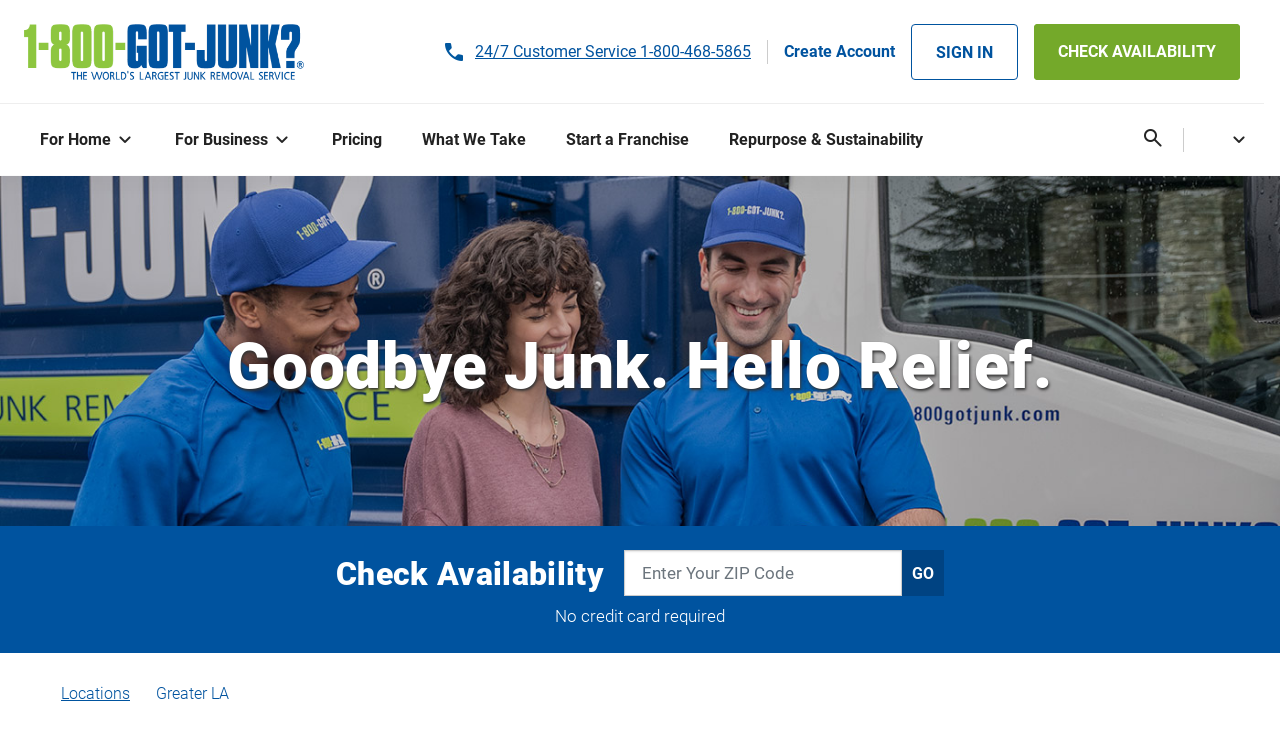

--- FILE ---
content_type: text/html; charset=UTF-8
request_url: https://www.1800gotjunk.com/us_en/locations/junk-removal-los-angeles/furniture-removal
body_size: 28458
content:
<!DOCTYPE html>
<html lang="en" dir="ltr" prefix="content: http://purl.org/rss/1.0/modules/content/  dc: http://purl.org/dc/terms/  foaf: http://xmlns.com/foaf/0.1/  og: http://ogp.me/ns#  rdfs: http://www.w3.org/2000/01/rdf-schema#  schema: http://schema.org/  sioc: http://rdfs.org/sioc/ns#  sioct: http://rdfs.org/sioc/types#  skos: http://www.w3.org/2004/02/skos/core#  xsd: http://www.w3.org/2001/XMLSchema# ">
  <head>
    <meta charset="utf-8" />
<style>/* @see https://github.com/aFarkas/lazysizes#broken-image-symbol */.js img.lazyload:not([src]) { visibility: hidden; }/* @see https://github.com/aFarkas/lazysizes#automatically-setting-the-sizes-attribute */.js img.lazyloaded[data-sizes=auto] { display: block; width: 100%; }</style>
<meta name="description" content="Looking for fast and reliable furniture removal in Los Angeles? We provide same-day furniture removal services at competitive prices. Contact us today!" />
<meta name="robots" content="index, follow" />
<link rel="shortlink" href="https://www.1800gotjunk.com/us_en/locations/junk-removal-los-angeles/furniture-removal" />
<link rel="canonical" href="https://www.1800gotjunk.com/us_en/locations/junk-removal-los-angeles/furniture-removal" />
<meta property="og:site_name" content="1-800-GOT-JUNK?" />
<meta property="og:type" content="Article" />
<meta property="og:url" content="https://www.1800gotjunk.com/us_en/locations/junk-removal-los-angeles/furniture-removal" />
<meta property="og:title" content="Los Angeles Furniture Removal &amp; Pickup" />
<meta property="og:description" content="1-800-GOT-JUNK? is your trusted partner for the prompt and efficient furniture removal Los Angeles area residents expect. Our friendly professional team arrives prepared to tackle your toughest jobs, wherever you need us. Offices, warehouses, abandoned properties, no worries, our neatly uniformed team is trained to handle all of your Los Angeles furniture recycling and removal." />
<meta property="og:image" content="https://www.1800gotjunk.com/sites/default/files/goodbyejunk-hellorelief400x224.jpg" />
<meta property="og:updated_time" content="2025-10-02T15:58:12-07:00" />
<meta property="article:published_time" content="2017-03-24T13:39:00-07:00" />
<meta property="article:modified_time" content="2025-10-02T15:58:12-07:00" />
<meta name="Generator" content="Drupal 10 (https://www.drupal.org)" />
<meta name="MobileOptimized" content="width" />
<meta name="HandheldFriendly" content="true" />
<meta name="viewport" content="width=device-width, initial-scale=1, shrink-to-fit=no" />
<script data-cfasync="false" type="text/javascript" id="vwoCode">window._vwo_code || (function () {
      var account_id=150455,
      version=2.1,
      settings_tolerance=2000,
      hide_element='body',
      hide_element_style='opacity:0 !important;filter:alpha(opacity=0) !important;background:none !important;transition:none !important;',
      /* DO NOT EDIT BELOW THIS LINE */
      f=false,w=window,d=document,v=d.querySelector('#vwoCode'),cK='_vwo_'+account_id+'_settings',cc={};try{var c=JSON.parse(localStorage.getItem('_vwo_'+account_id+'_config'));cc=c&&typeof c==='object'?c:{}}catch(e){}var stT=cc.stT==='session'?w.sessionStorage:w.localStorage;code={nonce:v&&v.nonce,library_tolerance:function(){return typeof library_tolerance!=='undefined'?library_tolerance:undefined},settings_tolerance:function(){return cc.sT||settings_tolerance},hide_element_style:function(){return'{'+(cc.hES||hide_element_style)+'}'},hide_element:function(){if(performance.getEntriesByName('first-contentful-paint')[0]){return''}return typeof cc.hE==='string'?cc.hE:hide_element},getVersion:function(){return version},finish:function(e){if(!f){f=true;var t=d.getElementById('_vis_opt_path_hides');if(t)t.parentNode.removeChild(t);if(e)(new Image).src='https://dev.visualwebsiteoptimizer.com/ee.gif?a='+account_id+e}},finished:function(){return f},addScript:function(e){var t=d.createElement('script');t.type='text/javascript';if(e.src){t.src=e.src}else{t.text=e.text}v&&t.setAttribute('nonce',v.nonce);d.getElementsByTagName('head')[0].appendChild(t)},load:function(e,t){var n=this.getSettings(),i=d.createElement('script'),r=this;t=t||{};if(n){i.textContent=n;d.getElementsByTagName('head')[0].appendChild(i);if(!w.VWO||VWO.caE){stT.removeItem(cK);r.load(e)}}else{var o=new XMLHttpRequest;o.open('GET',e,true);o.withCredentials=!t.dSC;o.responseType=t.responseType||'text';o.onload=function(){if(t.onloadCb){return t.onloadCb(o,e)}if(o.status===200||o.status===304){_vwo_code.addScript({text:o.responseText})}else{_vwo_code.finish('&e=loading_failure:'+e)}};o.onerror=function(){if(t.onerrorCb){return t.onerrorCb(e)}_vwo_code.finish('&e=loading_failure:'+e)};o.send()}},getSettings:function(){try{var e=stT.getItem(cK);if(!e){return}e=JSON.parse(e);if(Date.now()>e.e){stT.removeItem(cK);return}return e.s}catch(e){return}},init:function(){if(d.URL.indexOf('__vwo_disable__')>-1)return;var e=this.settings_tolerance();w._vwo_settings_timer=setTimeout(function(){_vwo_code.finish();stT.removeItem(cK)},e);var t;if(this.hide_element()!=='body'){t=d.createElement('style');var n=this.hide_element(),i=n?n+this.hide_element_style():'',r=d.getElementsByTagName('head')[0];t.setAttribute('id','_vis_opt_path_hides');v&&t.setAttribute('nonce',v.nonce);t.setAttribute('type','text/css');if(t.styleSheet)t.styleSheet.cssText=i;else t.appendChild(d.createTextNode(i));r.appendChild(t)}else{t=d.getElementsByTagName('head')[0];var i=d.createElement('div');i.style.cssText='z-index: 2147483647 !important;position: fixed !important;left: 0 !important;top: 0 !important;width: 100% !important;height: 100% !important;background: white !important;display: block !important;';i.setAttribute('id','_vis_opt_path_hides');i.classList.add('_vis_hide_layer');t.parentNode.insertBefore(i,t.nextSibling)}var o=window._vis_opt_url||d.URL,s='https://dev.visualwebsiteoptimizer.com/j.php?a='+account_id+'&u='+encodeURIComponent(o)+'&vn='+version;if(w.location.search.indexOf('_vwo_xhr')!==-1){this.addScript({src:s})}else{this.load(s+'&x=true')}}};w._vwo_code=code;code.init();})();</script>
<meta http-equiv="x-ua-compatible" content="ie=edge" />
<link rel="icon" href="/sites/default/files/favicon_1.ico" type="image/vnd.microsoft.icon" />
<link rel="alternate" hreflang="en-us" href="https://www.1800gotjunk.com/us_en/locations/junk-removal-los-angeles/furniture-removal" />

    	<!-- Start VWO Async SmartCode -->
    <link rel="preconnect" href="https://dev.visualwebsiteoptimizer.com" />
    <script type='text/plain' id='vwoCode' class='optanon-category-C0002'>
    window._vwo_code || (function() {
    var account_id=150455,
    version=2.1,
    settings_tolerance=2000,
    hide_element='body',
    hide_element_style = 'opacity:0 !important;filter:alpha(opacity=0) !important;background:none !important;transition:none !important;',
    /* DO NOT EDIT BELOW THIS LINE */
    f=false,w=window,d=document,v=d.querySelector('#vwoCode'),cK='_vwo_'+account_id+'_settings',cc={};try{var c=JSON.parse(localStorage.getItem('_vwo_'+account_id+'_config'));cc=c&&typeof c==='object'?c:{}}catch(e){}var stT=cc.stT==='session'?w.sessionStorage:w.localStorage;code={nonce:v&&v.nonce,use_existing_jquery:function(){return typeof use_existing_jquery!=='undefined'?use_existing_jquery:undefined},library_tolerance:function(){return typeof library_tolerance!=='undefined'?library_tolerance:undefined},settings_tolerance:function(){return cc.sT||settings_tolerance},hide_element_style:function(){return'{'+(cc.hES||hide_element_style)+'}'},hide_element:function(){if(performance.getEntriesByName('first-contentful-paint')[0]){return''}return typeof cc.hE==='string'?cc.hE:hide_element},getVersion:function(){return version},finish:function(e){if(!f){f=true;var t=d.getElementById('_vis_opt_path_hides');if(t)t.parentNode.removeChild(t);if(e)(new Image).src='https://dev.visualwebsiteoptimizer.com/ee.gif?a='+account_id+e}},finished:function(){return f},addScript:function(e){var t=d.createElement('script');t.type='text/javascript';if(e.src){t.src=e.src}else{t.text=e.text}v&&t.setAttribute('nonce',v.nonce);d.getElementsByTagName('head')[0].appendChild(t)},load:function(e,t){var n=this.getSettings(),i=d.createElement('script'),r=this;t=t||{};if(n){i.textContent=n;d.getElementsByTagName('head')[0].appendChild(i);if(!w.VWO||VWO.caE){stT.removeItem(cK);r.load(e)}}else{var o=new XMLHttpRequest;o.open('GET',e,true);o.withCredentials=!t.dSC;o.responseType=t.responseType||'text';o.onload=function(){if(t.onloadCb){return t.onloadCb(o,e)}if(o.status===200||o.status===304){_vwo_code.addScript({text:o.responseText})}else{_vwo_code.finish('&e=loading_failure:'+e)}};o.onerror=function(){if(t.onerrorCb){return t.onerrorCb(e)}_vwo_code.finish('&e=loading_failure:'+e)};o.send()}},getSettings:function(){try{var e=stT.getItem(cK);if(!e){return}e=JSON.parse(e);if(Date.now()>e.e){stT.removeItem(cK);return}return e.s}catch(e){return}},init:function(){if(d.URL.indexOf('__vwo_disable__')>-1)return;var e=this.settings_tolerance();w._vwo_settings_timer=setTimeout(function(){_vwo_code.finish();stT.removeItem(cK)},e);var t;if(this.hide_element()!=='body'){t=d.createElement('style');var n=this.hide_element(),i=n?n+this.hide_element_style():'',r=d.getElementsByTagName('head')[0];t.setAttribute('id','_vis_opt_path_hides');v&&t.setAttribute('nonce',v.nonce);t.setAttribute('type','text/css');if(t.styleSheet)t.styleSheet.cssText=i;else t.appendChild(d.createTextNode(i));r.appendChild(t)}else{t=d.getElementsByTagName('head')[0];var i=d.createElement('div');i.style.cssText='z-index: 2147483647 !important;position: fixed !important;left: 0 !important;top: 0 !important;width: 100% !important;height: 100% !important;background: white !important;display: block !important;';i.setAttribute('id','_vis_opt_path_hides');i.classList.add('_vis_hide_layer');t.parentNode.insertBefore(i,t.nextSibling)}var o=window._vis_opt_url||d.URL,s='https://dev.visualwebsiteoptimizer.com/j.php?a='+account_id+'&u='+encodeURIComponent(o)+'&vn='+version;if(w.location.search.indexOf('_vwo_xhr')!==-1){this.addScript({src:s})}else{this.load(s+'&x=true')}}};w._vwo_code=code;code.init();})();
    </script>
    <!-- End VWO Async SmartCode -->
    <script> window.VWO = window.VWO || []; // Replace TAG_VALUE with your actual tag value window.VWO.push(['tag', 'Zipcode', 'TAG_VALUE', 'user']); </script>
    <!-- START Google Tag Manager -->
      <link rel="dns-prefetch" href="//cdn.cookielaw.org">
      <link rel="dns-prefetch" href="//www.googletagmanager.com">
      <link rel="dns-prefetch" href="//sgtm.1800gotjunk.com">
      <link rel="dns-prefetch" href="//sgtm.1800gotjunk.com.au">
      <link rel="dns-prefetch" href="//nextjscms-sgtm.1800gotjunk.com">
      <link rel="dns-prefetch" href="//reduxcms-sgtm.1800gotjunk.com">
      <link rel="dns-prefetch" href="//drupalcms-sgtm.1800gotjunk.com">
      <link rel="dns-prefetch" href="//load.sgtm.1800gotjunk.com">
      <link rel="dns-prefetch" href="//load.sgtm.1800gotjunk.com.au">
      <link rel="dns-prefetch" href="//load.nextjscms-sgtm.1800gotjunk.com">
      <link rel="dns-prefetch" href="//load.reduxcms-sgtm.1800gotjunk.com">
      <link rel="dns-prefetch" href="//load.drupalcms-sgtm.1800gotjunk.com">
      <link rel="dns-prefetch" href="//dev.visualwebsiteoptimizer.com">
      <link rel="dns-prefetch" href="//cdn.schemaapp.com">
      <link rel="preload" href="/themes/custom/gotjunk_us/js/tms_functions.js?v=20250531" as="script">
      <script src="/themes/custom/gotjunk_us/js/tms_functions.js?v=20250531" data-ot-ignore></script>
      <link rel="preload" href="https://cdn.cookielaw.org/scripttemplates/otSDKStub.js" as="script">
      <script>
        /************************************************/
        /* Declare variables                            */
        /************************************************/
        var gtm_pagePath = window.location.pathname; if (gtm_pagePath) gtm_pagePath = gtm_pagePath.toLowerCase();
        var gtm_pagePath_LEVEL_0 = gtm_pagePath.split("/")[1]; // return "au_en" within 1800gotjunk.com/au_en/
        var gtm_pageHostname = window.location.hostname; if(gtm_pageHostname) gtm_pageHostname = gtm_pageHostname.replace("www.",""); // www.1800gotjunk.com >> 1800gotjunk.com
        var gtm_pageHostnameTLD = gtm_getTLD(gtm_pageHostname);
        if (!gtm_pageHostnameTLD) gtm_pageHostnameTLD = gtm_pageHostname; // Safeguard for localhost or 127.0.0.1
        var gtm_brand = gtm_getBrand(gtm_pageHostname, gtm_pageHostnameTLD);
        var gtm_countryCode = gtm_getCOUNTRYcode(gtm_pagePath_LEVEL_0, gtm_pageHostname, gtm_pageHostnameTLD, gtm_pagePath);
        var gtm_brand_and_country = (gtm_brand && gtm_countryCode) ? gtm_brand.toLowerCase() +"-"+ gtm_countryCode.toUpperCase() : undefined;
        var gtm_isDEV = gtm_getIsDEV(gtm_pageHostname);
        // PP added
                var gtm_id = "GTM-WL2FLGW"; // DEFAULT - 01. unmatched LIVE
        if (gtm_isDEV===true) {
          gtm_id = "GTM-MKPSCRG4"; // DEV - 02. www.NA.test.1800gotjunk.dev or  www.AU.test.1800gotjunk.dev
        } else if (gtm_brand && gtm_countryCode) {
          gtm_id = gtm_getLookupTableValue(gtm_brand, gtm_countryCode, gtm_id);
        }
        if (gtm_isDEV===true) console.log("Msg: gtm_id: " + gtm_id);
        var gtm_brandCamelCase = gtm_camelCase(gtm_brand);
        var gtm_currencyCode = gtm_getCURRENCYcode(gtm_countryCode);
        var gtm_language = gtm_getLanguage();
        var gtm_content_id = gtm_getContentID("script[data-drupal-selector='drupal-settings-json']");
        var gtm_host = gtm_SGTM_host(gtm_brand, gtm_countryCode, gtm_isDEV, gtm_CMS);
        var gtm_CMS = gtm_getCMS("meta[name='Generator']", "meta[charSet='utf-8'][data-next-head='']", "link[rel='stylesheet'][href*='/wp-content/']", "script[src*='/modules/custom/react_obe/js/']");
        var gtm_script_url = gtm_SGTM_script_url(gtm_brand, gtm_countryCode, gtm_isDEV, gtm_CMS);
        // Decclared var dataLayer and var gtag and OT developer_id
        window.dataLayer = window.dataLayer || [];
        function gtag(){dataLayer.push(arguments);}
        gtag("set" , "developer_id.dYWJhMj", true);
        // Inject Onetrust otSDKStub.js
        (function(){
          var gtm_onetrust_id = "01947104-bd00-7523-a87c-b777c27d2773"; // Default - NA
          if(gtm_brand && gtm_countryCode && gtm_pageHostnameTLD) gtm_onetrust_id = gtm_get_oneTrustID(gtm_brand, gtm_countryCode, gtm_isDEV);
          var _ot = document.createElement("script");
          _ot.src = "https://cdn.cookielaw.org/scripttemplates/otSDKStub.js";
          _ot.type = "text/javascript";
          _ot.charset = "UTF-8";
          _ot.async = true;
          _ot.setAttribute("data-domain-script", gtm_onetrust_id);
          _ot.setAttribute("data-ot-ignore", "");
          _ot.classList.add("optanon-category-C0001");
          _ot.setAttribute("data-document-language", "true"); // Enabled page language (not browser language)
          var _s = document.getElementsByTagName("script")[0]; _s.parentNode.insertBefore(_ot, _s);
        })();
        // OT callback function & global variables
        var gtm_geoIPcountryCode;
        var gtm_geoIPstateCode = ""; // Empty string rather than undefined
        function OptanonWrapper() {
          /* *******************************************************
          // Get GEO IP values - assumes that otSDKStub.js loaded
          // document.querySelector("script[src*='otSDKStub.js']");
          // document.querySelector("script[data-domain-script]");
          ******************************************************** */
          //www.NA.test.1800gotjunk.dev/us_en?otreset=true&otpreview=true&otgeo=us,ca (California)
          //www.NA.test.1800gotjunk.dev/us_en?otreset=true&otpreview=true&otgeo=us    (Other US states)
          var gtm_geoDataSTRING;
          var gtm_hasGEOlookupRun = false;
          var gtm_geoDataOBJECT = {};
          // Fetch value from OneTrust SDK (fallback to localStorage)
          if(gtm_hasGEOlookupRun!==true && typeof OneTrust==="object" && typeof OneTrust.getGeolocationData()==="object") {
            gtm_geoDataOBJECT = OneTrust.getGeolocationData();
            if(gtm_geoDataOBJECT) {
              gtm_geoDataSTRING = JSON.stringify( gtm_geoDataOBJECT );
              if(typeof localStorage==="object") localStorage.setItem("gtm_geoData", gtm_geoDataSTRING);
            }
            gtm_hasGEOlookupRun = true;
          } else if(typeof localStorage==="object") {
            gtm_geoDataSTRING = localStorage.getItem("gtm_geoData");
            if(gtm_geoDataSTRING) gtm_geoDataOBJECT = JSON.parse( gtm_geoDataSTRING );
          }
          if(gtm_isDEV===true) console.log("Msg: geoData: ", gtm_geoDataOBJECT);
          // Fetch value from OneTrust SDK
          if(typeof gtm_geoDataOBJECT==="object" && Object.keys(gtm_geoDataOBJECT).length!==0 ) {
            if("country" in gtm_geoDataOBJECT) {
              gtm_geoIPcountryCode = gtm_geoDataOBJECT.country;
              if(gtm_geoIPcountryCode) {
                gtm_geoIPcountryCode = gtm_geoIPcountryCode.toUpperCase();
                console.log("Msg: geoIPcountryCode: " + gtm_geoIPcountryCode);
              }
            }
            if("state" in gtm_geoDataOBJECT) {
              gtm_geoIPstateCode = gtm_geoDataOBJECT.state;
              if(gtm_geoIPstateCode) {
                gtm_geoIPstateCode = gtm_geoIPstateCode.toUpperCase();
                console.log("Msg: geoIPstateCode: " + gtm_geoIPstateCode);
              }
            }
          }
          // Begin GEO-IP logic
          // community.cookiepro.com/s/article/UUID-d81787f6-685c-2262-36c3-5f1f3369e2a7?language=en_US#UUID-d81787f6-685c-2262-36c3-5f1f3369e2a7_section-idm231981224490148
          if (typeof OptanonActiveGroups==="string" && OptanonActiveGroups && typeof gtm_geoIPcountryCode==="string" && gtm_geoIPcountryCode==="US" && typeof gtm_geoIPstateCode==="string" && gtm_geoIPstateCode==="CA"
          ) {
            // California ONLY
            gtag("consent", "default", {
              // "region": ["US-CA"],
              "analytics_storage": "denied",
              "personalization_storage": "denied",
              "functionality_storage": "denied",
              "ad_storage": "denied",
              "ad_user_data": "denied",
              "ad_personalization": "denied",
              "security_storage": "granted"
            });
            console.log("Msg: California user - no opt-OUT detected");
          } else {
            // Other US states & RoW - ALLOW by default
            gtag("consent", "default", {
              // "region": ["US"],
              "analytics_storage": "granted",
              "personalization_storage": "granted",
              "functionality_storage": "granted",
              "ad_storage": "granted",
              "ad_user_data": "granted",
              "ad_personalization": "granted",
              "security_storage": "granted"
            });
            console.log("Msg: US states & RoW - ALLOW by default");
          }
          // For California traffic - Change deny ping to also send data DELETION/RETRACTION this also REMOVES gclid in pixel sent to Google Ads on Do NOT sell or target user signal
          // developers.google.com/tag-platform/security/concepts/consent-mode#:~:text=ad_storage%20and%20ads_data_redaction
          if (typeof OptanonActiveGroups==="string" && OptanonActiveGroups && /,C0004,/.test(OptanonActiveGroups)===false && typeof gtm_geoIPcountryCode==="string" && gtm_geoIPcountryCode==="US" && typeof gtm_geoIPstateCode==="string" && gtm_geoIPstateCode==="CA"
          ) {
            gtag("set", "ads_data_redaction", true);
            console.log("Msg: California user opt-OUT of targeting");
          }
          gtag("set", "url_passthrough", true);
          /************************************************/
          /* Send variables to dataLayer                  */
          /************************************************/
          // For NextJS store the orignal landingURL
          if(typeof landingURL==="undefined") {
            var landingURL = document.location.protocol + "//" + document.location.hostname + document.location.pathname + document.location.search + document.location.hash;
          }
          if(typeof landingURL!=="undefined" && landingURL) {
            dataLayer.push({
              "landingURL": landingURL,
              "originalLocation": landingURL
            });
          }
          dataLayer.push({
            "otStubData": {
              "userLocation": {
                "country": gtm_geoIPcountryCode,
                "state": gtm_geoIPstateCode
              }
            },
            "page": {
              "is_dev": gtm_isDEV,
              "gtm_id": gtm_id,
              "gtm_host": gtm_host,
              "hostname_tld": gtm_pageHostnameTLD,
              "brand": gtm_brand,
              "countryCode": gtm_countryCode,
              "brand_and_country": gtm_brand_and_country,
              "brand_camelCase": gtm_brandCamelCase,
              "language": gtm_language,
              "content_id": gtm_content_id,
              "cms": gtm_CMS
            },
            "ecommerce": {
              "currency": gtm_currencyCode
            },
            "event": "donewith_onetrust"
          });
          // Load gtm.js library
          (function(w,d,s,l,i){w[l]=w[l]||[];w[l].push({'gtm.start':
              new Date().getTime(),event:'gtm.js'});var f=d.getElementsByTagName(s)[0],
            j=d.createElement(s),dl=l!='dataLayer'?'&l='+l:'';j.async=true;j.src=gtm_script_url; // CUSTOM LOADER Mode
            j.setAttribute('data-ot-ignore', '');
            j.classList.add('optanon-category-C0001');
            f.parentNode.insertBefore(j,f);
          })(window,document,'script','dataLayer',gtm_id);
        }
      </script>
<!-- END: Google Tag Manager -->

    <link rel="preload" href="/themes/custom/gotjunk_us/fonts/Material_Symbols_Rounded/static/MaterialSymbolsRounded-Regular.woff2" as="font" type="font/woff2" crossorigin="anonymous">
    <link rel="preload" href="/themes/custom/gotjunk_us/fonts/Material_Symbols_Rounded/static/MaterialSymbolsRounded-Regular.woff" as="font" type="font/woff" crossorigin="anonymous">
    <link rel="preload" href="/themes/custom/gotjunk_us/fonts/Material_Symbols_Rounded/static/MaterialSymbolsRounded_Filled-Regular.woff2" as="font" type="font/woff2" crossorigin="anonymous">
    <link rel="preload" href="/themes/custom/gotjunk_us/fonts/Material_Symbols_Rounded/static/MaterialSymbolsRounded_Filled-Regular.woff" as="font" type="font/woff" crossorigin="anonymous">
    <title>Furniture Removal In Los Angeles | 1-800-GOT-JUNK?</title>
    <link rel="shortcut icon" href="/sites/default/files/favicon_0.ico" type="image/vnd.microsoft.icon" />
    <link rel="stylesheet" media="all" href="/sites/default/files/css/css_K4W0MAR1wa39xSWWTuupP9V9F0braOXva6Z0INEsLt8.css?delta=0&amp;language=en&amp;theme=gotjunk_us&amp;include=[base64]" />
<link rel="stylesheet" media="all" href="/sites/default/files/css/css_miRMCqeO66sh06ft7frSZ3zY50UiX9yDjPZyBN1WqXI.css?delta=1&amp;language=en&amp;theme=gotjunk_us&amp;include=[base64]" />
<link rel="stylesheet" media="print" href="/sites/default/files/css/css_oL4oM-aeODmkCsNu-YNgPuRsG9_lTpJcZ8gpq2GR7Pc.css?delta=2&amp;language=en&amp;theme=gotjunk_us&amp;include=[base64]" />
<link rel="stylesheet" media="all" href="/sites/default/files/css/css_qUWDQEm7hF914MuQtn3wx4WehgxNspPlOVzeGLGm94M.css?delta=3&amp;language=en&amp;theme=gotjunk_us&amp;include=[base64]" />

    <script src="/sites/default/files/js/js_8xJbrd8qCAANvruC5UPIrlTNIIDahkL3aPq2a3Mu7EE.js?scope=header&amp;delta=0&amp;language=en&amp;theme=gotjunk_us&amp;include=eJxtjUEOgzAMBD8UmidFNriRIYmR49DC6wtIbVHViw_j2V0UsWoKc0BQZfExCULqqq2JS3RxDIIUuBhFBWMpvk_zye6i2UWxsZUpgJkytlP4wz5eqx7fk1f4O_v9JNjWyhvVK1SYmlHp9pp--gksPJB0lJEGd4TPBmcYMkXIVJpHqOQWpsch7_cGIzxfyahqBw"></script>

    <meta name="google-site-verification" content="JAmnDcTWMpADlmHG9SnndbU27hRPnw0tNchWAA9ArSQ" />
    <meta name="google-site-verification" content="aOkJR5EGRIaY2tVnucu9fe_n9llmnepzdq9fSumTpoM" />
    <meta name="facebook-domain-verification" content="hs5nlk9qoawy8btmtoca6klxfwsrsb" />
    <meta name="msvalidate.01" content="17202618558602000F8AD11A9843E9FD" />
    <meta name="wot-verification" content="1137d19eac1095a7ae17" />
    <meta name="format-detection" content="telephone=no">
    <meta name="viewport" content="width=device-width, initial-scale=1, maximum-scale=1">
  </head>
  <body class="layout-no-sidebars has-featured-top page-node-16864 en path-node node--type-page tbmm-active">
      <!-- Google Tag Manager (noscript) (live) -->
    <noscript><iframe src="https://www.googletagmanager.com/ns.html?id=GTM-WL2FLGW"
    height="0" width="0" style="display:none;visibility:hidden"></iframe></noscript>
    <!-- End Google Tag Manager (noscript) (live) -->
      
      <div class="dialog-off-canvas-main-canvas" data-off-canvas-main-canvas>
    
<div id="page-wrapper">
  <div id="page">
    <header id="header" class="header" role="banner" aria-label="Site header">
            <nav class="navbar" id="navbar-top">
          <section class="row region region-secondary-menu">
    <nav role="navigation" aria-labelledby="block-gotjunk-us-checkavailabilitymegamenuupper-2-menu" id="block-gotjunk-us-checkavailabilitymegamenuupper-2" class="gotjunk_us_checkavailabilitymegamenuupper_2 block block-menu navigation menu--check-availability---mega-menu">
    
          
  <div class="visually-hidden" id="block-gotjunk-us-checkavailabilitymegamenuupper-2-menu">Check Availability - Mega menu (Mobile)</div>
  
        <ul class="clearfix nav">
                  <li class="mobile-phone-number customer-service-phonenumber nav-item">
        <a href="tel:1-800-468-5865" id="customer-service-phonenumber" class="nav-link nav-link-tel1-800-468-5865">24/7 Customer Service 1-800-468-5865</a>
      </li>
                                        <li class="mobile-phone-number franchise-phone-number nav-item">
        <a href="tel:1-866-877-3033" id="customer-service-phonenumber" class="nav-link nav-link-tel1-866-877-3033">Franchise Info 1-866-877-3033</a>
      </li>
                                    <li class="mobile-check-availability nav-item">
        <a onclick="redirectobe()" id="check-availability-header" class="nav-link nav-link-https--request1800gotjunkcom-us-en-onlinebooking">CHECK AVAILABILITY</a>
      </li>
                                    <li class="mobile-sign-in nav-item">
        <a onclick="redirectaccounts()" id="sign-in" class="nav-link nav-link-https--account1800gotjunkcom">SIGN IN</a>
      </li>
                                    <li class="mobile-sign-up nav-item">
        <a href="https://account.1800gotjunk.com/fr_ca?auth0ScreenHint=signup" id="sign-up" class="nav-link nav-link-https--account1800gotjunkcom-sign-up"><b>Create Account</b></a>
      </li>
      </ul>

  </nav>

  </section>

      
          </nav>
<nav class="navbar navbar-light navbar-expand-md" id="navbar-main">
  <div class="container header-container">
      <div id="block-sitelogo" class="block-content-basic sitelogo block block-block-content block-block-content774da4fa-8568-46d8-b37b-f1e28a5f8196">
  
    
      <div class="content">
      
            <div class="clearfix text-formatted field field--name-body field--type-text-with-summary field--label-hidden field__item"><a href="/us_en">
<div class="align-left">
  
  
  <div class="field field--name-field-media-image field--type-image field--label-visually_hidden">
    <div class="field__label visually-hidden">Image</div>
              <div class="field__item">  <img loading="lazy" src="/sites/default/files/logo.svg" alt="The World's Largest Junk Removal Company" title="The World's Largest Junk Removal Company" typeof="foaf:Image">

</div>
          </div>

</div>

</a></div>
      
    </div>
  </div>
<div id="block-customerservice" class="block-content-basic customerservice block block-block-content block-block-content7f0d8d8e-92df-4d71-9c57-6b6e1aec6458">
  
    
      <div class="content">
      
            <div class="clearfix text-formatted field field--name-body field--type-text-with-summary field--label-hidden field__item"><p>24/7 Customer Service <a href="tel:1-800-468-5865" target="_blank"><span class="track-call">1-800-468-5865</span></a></p>
</div>
      
    </div>
  </div>
<div id="block-gotjunk-us-sitelogomegamenu" class="block-content-basic gotjunk_us_sitelogomegamenu block block-block-content block-block-content2cfc9b01-c887-4953-88d6-905218405e06">
  
    
      <div class="content">
      
            <div class="clearfix text-formatted field field--name-body field--type-text-with-summary field--label-hidden field__item"><a href="https://www.1800gotjunk.com/us_en"><div>
  
  
  <div class="field field--name-field-media-image field--type-image field--label-visually_hidden">
    <div class="field__label visually-hidden">Image</div>
              <div class="field__item">  <img loading="lazy" src="/sites/default/files/1-800-GOT-JUNK_large.png" width="1000" height="185" alt="1-800-got-junk" typeof="foaf:Image">

</div>
          </div>

</div>
</a></div>
      
          <div class="paragraph paragraph--type--card paragraph--view-mode--default  
        col-4
  
">
          <div class="col h-100">
                                                
                                
                                        
                
                        
      </div>
      </div>

  

    </div>
  </div>
<nav role="navigation" aria-labelledby="block-gotjunk-us-checkavailabilitymegamenuupper-menu" id="block-gotjunk-us-checkavailabilitymegamenuupper" class="gotjunk_us_checkavailabilitymegamenuupper block block-menu navigation menu--check-availability---mega-menu">
    
          
  <div class="visually-hidden" id="block-gotjunk-us-checkavailabilitymegamenuupper-menu">Check Availability - Mega menu (Upper)</div>
  
        <ul class="clearfix nav">
                  <li class="mobile-phone-number customer-service-phonenumber nav-item">
        <a href="tel:1-800-468-5865" id="customer-service-phonenumber" class="nav-link nav-link-tel1-800-468-5865">24/7 Customer Service 1-800-468-5865</a>
      </li>
                                        <li class="mobile-phone-number franchise-phone-number nav-item">
        <a href="tel:1-866-877-3033" id="customer-service-phonenumber" class="nav-link nav-link-tel1-866-877-3033">Franchise Info 1-866-877-3033</a>
      </li>
                                    <li class="mobile-check-availability nav-item">
        <a onclick="redirectobe()" id="check-availability-header" class="nav-link nav-link-https--request1800gotjunkcom-us-en-onlinebooking">CHECK AVAILABILITY</a>
      </li>
                                    <li class="mobile-sign-in nav-item">
        <a onclick="redirectaccounts()" id="sign-in" class="nav-link nav-link-https--account1800gotjunkcom">SIGN IN</a>
      </li>
                                    <li class="mobile-sign-up nav-item">
        <a href="https://account.1800gotjunk.com/fr_ca?auth0ScreenHint=signup" id="sign-up" class="nav-link nav-link-https--account1800gotjunkcom-sign-up"><b>Create Account</b></a>
      </li>
      </ul>

  </nav>


                  <div class="tbmm--wrapper">
          <div id="block-gotjunk-us-mainnavigationmegamenu-2" class="gotjunk_us_mainnavigationmegamenu_2 block block-tb-megamenu block-tb-megamenu-menu-blockmain-navigation---mega-menu">
  
    
      <div class="content">
      <style type="text/css">
  .tbm.animate .tbm-item > .tbm-submenu, .tbm.animate.slide .tbm-item > .tbm-submenu > div {
    transition-delay: 200ms;  -webkit-transition-delay: 200ms;  -ms-transition-delay: 200ms;  -o-transition-delay: 200ms;  transition-duration: 400ms;  -webkit-transition-duration: 400ms;  -ms-transition-duration: 400ms;  -o-transition-duration: 400ms;
  }
</style>
<nav  class="tbm tbm-main-navigation---mega-menu tbm-arrows animate slide" id="tbm-main-navigation---mega-menu" data-breakpoint="1100" data-duration="400" data-delay="200" aria-label="main-navigation---mega-menu navigation">
      <button class="tbm-button" type="button">
      <span class="tbm-button-container">
        <span></span>
        <span></span>
        <span></span>
        <span></span>
      </span>
    </button>
    <div class="tbm-collapse ">
    <ul  class="tbm-nav level-0 items-6" role="list" >
        <li  class="tbm-item level-1 for-home tbm-item--has-dropdown" aria-level="1" >
      <div class="tbm-link-container">
            <a href="/us_en/home-junk-removal"  class="tbm-link level-1 tbm-toggle" aria-expanded="false">
                For Home
          </a>
                <button class="tbm-submenu-toggle always-show"><span class="visually-hidden">Toggle submenu</span></button>
          </div>
    <div  class="tbm-submenu tbm-item-child" role="list">
      <div  class="tbm-row">
      <div  class="tbm-column span5">
  <div class="tbm-column-inner">
                 <div  class="tbm-block">
    <div class="block-inner">
      <div id="block-block-content95a71fff-9609-4b9b-af97-3fee66159947" class="block-content-cta_megamenu block_content:95a71fff-9609-4b9b-af97-3fee66159947 block block-block-content block-block-content95a71fff-9609-4b9b-af97-3fee66159947">
  
    
    <div class="megamenu-cta-wrapper" >
    <div class="megamenu-desktop" >
      <h3>
  <div class="field field--name-field-desktop-title field--type-string field--label-visually_hidden">
    <div class="field__label visually-hidden">Desktop Title</div>
              <div class="field__item">For your Home</div>
          </div>
</h3>
      
  <div class="clearfix text-formatted field field--name-field-desktop-description field--type-text-long field--label-visually_hidden">
    <div class="field__label visually-hidden">Desktop Description</div>
              <div class="field__item"><p>Fast, easy Junk Removal - relax and let us take care of everything</p></div>
          </div>

      <p class="cta-link"> <a href=https://www.1800gotjunk.com/us_en/home-junk-removal>Go to Home Solutions</a></p>
    </div>
    <div class="megamenu-mobile">
      <h3><a href=https://www.1800gotjunk.com/us_en/home-junk-removal>Home Solutions</a></h3>
      
  <div class="clearfix text-formatted field field--name-field-mobile-description field--type-text-long field--label-visually_hidden">
    <div class="field__label visually-hidden">Mobile Description</div>
              <div class="field__item"><p>We do everything - pick up from anywhere.</p></div>
          </div>

    </div>
    </div>
  </div>

    </div>
  </div>

      </div>
</div>

      <div  class="tbm-column span2">
  <div class="tbm-column-inner">
               <ul  class="tbm-subnav level-1 items-1" role="list">
          <li  class="tbm-item level-2 tbm-group" aria-level="2" >
      <div class="tbm-link-container">
            <span class="tbm-link level-2 no-link tbm-group-title" tabindex="0" aria-expanded="false">
                Resources
          </span>
            </div>
    <div  class="tbm-group-container tbm-item-child" role="list">
      <div  class="tbm-row">
      <div  class="tbm-column span12">
  <div class="tbm-column-inner">
               <ul  class="tbm-subnav level-2 items-5" role="list">
        <li  class="tbm-item level-3" aria-level="3" >
      <div class="tbm-link-container">
            <a href="/us_en/what-we-do/what_we_do"  class="tbm-link level-3">
                What We Do
          </a>
            </div>
    
</li>

        <li  class="tbm-item level-3" aria-level="3" >
      <div class="tbm-link-container">
            <a href="/us_en/locations"  class="tbm-link level-3">
                Locations
          </a>
            </div>
    
</li>

        <li  class="tbm-item level-3" aria-level="3" >
      <div class="tbm-link-container">
            <a href="/us_en/reviews"  class="tbm-link level-3">
                Reviews
          </a>
            </div>
    
</li>

        <li  class="tbm-item level-3" aria-level="3" >
      <div class="tbm-link-container">
            <a href="/us_en/blog"  class="tbm-link level-3">
                Blog
          </a>
            </div>
    
</li>

        <li  class="tbm-item level-3" aria-level="3" >
      <div class="tbm-link-container">
            <a href="/us_en/frequently-asked-questions"  class="tbm-link level-3">
                FAQ
          </a>
            </div>
    
</li>

  </ul>

      </div>
</div>

  </div>

  </div>

</li>

  </ul>

      </div>
</div>

      <div  class="tbm-column span5">
  <div class="tbm-column-inner">
               <ul  class="tbm-subnav level-1 items-1" role="list">
          <li  class="tbm-item level-2 tbm-group" aria-level="2" >
      <div class="tbm-link-container">
            <span class="tbm-link level-2 no-link tbm-group-title" tabindex="0" aria-expanded="false">
                For your needs
          </span>
            </div>
    <div  class="tbm-group-container tbm-item-child" role="list">
      <div  class="tbm-row">
      <div  class="tbm-column span12">
  <div class="tbm-column-inner">
               <ul  class="tbm-subnav level-2 items-4" role="list">
        <li  class="tbm-item level-3" aria-level="3" >
      <div class="tbm-link-container">
            <a href="/us_en/what-we-do/pre-post-move-clean-outs"  class="tbm-link level-3">
                Moving
          </a>
            </div>
    
</li>

        <li  class="tbm-item level-3" aria-level="3" >
      <div class="tbm-link-container">
            <a href="/us_en/what-we-do/residential-construction-renovation-clean-up"  class="tbm-link level-3">
                Renovation
          </a>
            </div>
    
</li>

        <li  class="tbm-item level-3" aria-level="3" >
      <div class="tbm-link-container">
            <a href="/us_en/what-we-do/storage-unit-clean-outs"  class="tbm-link level-3">
                Storage
          </a>
            </div>
    
</li>

        <li  class="tbm-item level-3" aria-level="3" >
      <div class="tbm-link-container">
            <a href="/us_en/what-we-do/emergency-disaster-clean-up"  class="tbm-link level-3">
                Disasters
          </a>
            </div>
    
</li>

  </ul>

      </div>
</div>

  </div>

  </div>

</li>

  </ul>

      </div>
</div>

  </div>

  </div>

</li>

        <li  class="tbm-item level-1 for-business tbm-item--has-dropdown" aria-level="1" >
      <div class="tbm-link-container">
            <a href="/us_en/Commercial/Commercial_Services"  class="tbm-link level-1 tbm-toggle" aria-expanded="false">
                For Business
          </a>
                <button class="tbm-submenu-toggle always-show"><span class="visually-hidden">Toggle submenu</span></button>
          </div>
    <div  class="tbm-submenu tbm-item-child" role="list">
      <div  class="tbm-row">
      <div  class="tbm-column span5">
  <div class="tbm-column-inner">
                 <div  class="tbm-block">
    <div class="block-inner">
      <div id="block-block-contentd3a088b3-d201-4a59-85e9-b85be74c4664" class="block-content-cta_megamenu block_content:d3a088b3-d201-4a59-85e9-b85be74c4664 block block-block-content block-block-contentd3a088b3-d201-4a59-85e9-b85be74c4664">
  
    
    <div class="megamenu-cta-wrapper" >
    <div class="megamenu-desktop" >
      <h3>
  <div class="field field--name-field-desktop-title field--type-string field--label-visually_hidden">
    <div class="field__label visually-hidden">Desktop Title</div>
              <div class="field__item">For your Business</div>
          </div>
</h3>
      
  <div class="clearfix text-formatted field field--name-field-desktop-description field--type-text-long field--label-visually_hidden">
    <div class="field__label visually-hidden">Desktop Description</div>
              <div class="field__item"><p>Fast, easy Junk Removal for every type of business - let us do the heavy lifting.</p></div>
          </div>

      <p class="cta-link"> <a href=/us_en/Commercial/Commercial_Services>Go To Business Solutions </a></p>
    </div>
    <div class="megamenu-mobile">
      <h3><a href=/us_en/Commercial/Commercial_Services>Business Solutions</a></h3>
      
  <div class="clearfix text-formatted field field--name-field-mobile-description field--type-text-long field--label-visually_hidden">
    <div class="field__label visually-hidden">Mobile Description</div>
              <div class="field__item"><p>We do everything - pick up from anywhere.</p></div>
          </div>

    </div>
    </div>
  </div>

    </div>
  </div>

      </div>
</div>

      <div  class="tbm-column span2">
  <div class="tbm-column-inner">
               <ul  class="tbm-subnav level-1 items-1" role="list">
          <li  class="tbm-item level-2 tbm-group" aria-level="2" >
      <div class="tbm-link-container">
            <span class="tbm-link level-2 no-link tbm-group-title" tabindex="0" aria-expanded="false">
                Resources
          </span>
            </div>
    <div  class="tbm-group-container tbm-item-child" role="list">
      <div  class="tbm-row">
      <div  class="tbm-column span12">
  <div class="tbm-column-inner">
               <ul  class="tbm-subnav level-2 items-5" role="list">
        <li  class="tbm-item level-3" aria-level="3" >
      <div class="tbm-link-container">
            <a href="/us_en/Commercial/contact_national_accounts"  class="tbm-link level-3">
                Account Request Form
          </a>
            </div>
    
</li>

        <li  class="tbm-item level-3" aria-level="3" >
      <div class="tbm-link-container">
            <a href="/us_en/locations"  class="tbm-link level-3">
                Locations
          </a>
            </div>
    
</li>

        <li  class="tbm-item level-3" aria-level="3" >
      <div class="tbm-link-container">
            <a href="/us_en/reviews"  class="tbm-link level-3">
                Reviews
          </a>
            </div>
    
</li>

        <li  class="tbm-item level-3" aria-level="3" >
      <div class="tbm-link-container">
            <a href="/us_en/blog"  class="tbm-link level-3">
                Blog
          </a>
            </div>
    
</li>

        <li  class="tbm-item level-3" aria-level="3" >
      <div class="tbm-link-container">
            <a href="/us_en/frequently-asked-questions"  class="tbm-link level-3">
                FAQ
          </a>
            </div>
    
</li>

  </ul>

      </div>
</div>

  </div>

  </div>

</li>

  </ul>

      </div>
</div>

      <div  class="tbm-column span5">
  <div class="tbm-column-inner">
               <ul  class="tbm-subnav level-1 items-1" role="list">
          <li  class="tbm-item level-2 tbm-group" aria-level="2" >
      <div class="tbm-link-container">
            <span class="tbm-link level-2 no-link tbm-group-title" tabindex="0" aria-expanded="false">
                For your needs
          </span>
            </div>
    <div  class="tbm-group-container tbm-item-child" role="list">
      <div  class="tbm-row">
      <div  class="tbm-column span12">
  <div class="tbm-column-inner">
               <ul  class="tbm-subnav level-2 items-8" role="list">
        <li  class="tbm-item level-3" aria-level="3" >
      <div class="tbm-link-container">
            <a href="/us_en/Commercial/rental-junk-removal"  class="tbm-link level-3">
                Property Management
          </a>
            </div>
    
</li>

        <li  class="tbm-item level-3" aria-level="3" >
      <div class="tbm-link-container">
            <a href="/us_en/Commercial/office-junk-removal"  class="tbm-link level-3">
                Professional Services
          </a>
            </div>
    
</li>

        <li  class="tbm-item level-3" aria-level="3" >
      <div class="tbm-link-container">
            <a href="/us_en/Commercial/retail-junk-removal"  class="tbm-link level-3">
                Retail &amp; Hospitality
          </a>
            </div>
    
</li>

        <li  class="tbm-item level-3" aria-level="3" >
      <div class="tbm-link-container">
            <a href="/us_en/Commercial/construction-debris-removal"  class="tbm-link level-3">
                Construction &amp; Manufacturing
          </a>
            </div>
    
</li>

        <li  class="tbm-item level-3" aria-level="3" >
      <div class="tbm-link-container">
            <a href="/us_en/Commercial/hospital-school-waste-management"  class="tbm-link level-3">
                Education &amp; Healthcare
          </a>
            </div>
    
</li>

  </ul>

      </div>
</div>

  </div>

  </div>

</li>

  </ul>

      </div>
</div>

  </div>

  </div>

</li>

        <li  class="tbm-item level-1" aria-level="1" >
      <div class="tbm-link-container">
            <a href="/us_en/how-our-pricing-works"  class="tbm-link level-1">
                Pricing
          </a>
            </div>
    
</li>

        <li  class="tbm-item level-1" aria-level="1" >
      <div class="tbm-link-container">
            <a href="/us_en/what-we-take/what_we_take"  class="tbm-link level-1">
                What We Take
          </a>
            </div>
    
</li>

        <li  class="tbm-item level-1" aria-level="1" >
      <div class="tbm-link-container">
            <a href="/us_en/franchise/business-opportunity"  class="tbm-link level-1">
                Start a Franchise
          </a>
            </div>
    
</li>

        <li  class="tbm-item level-1" aria-level="1" >
      <div class="tbm-link-container">
            <a href="/us_en/repurpose-sustainability"  class="tbm-link level-1">
                Repurpose &amp; Sustainability
          </a>
            </div>
    
</li>

    <li class="search-block">
    <div class="taxonamy-search-form">
      <div class="views-exposed-form block block-views block-views-exposed-filter-blockgj-search-page-1" data-drupal-selector="views-exposed-form-gj-search-page-1">
  
      <h2>Search Results</h2>
    
      <div class="content">
      
<form action="/us_en/gj_search" method="get" id="views-exposed-form-gj-search-page-1" accept-charset="UTF-8">
  <div class="d-flex flex-wrap">
  





  <div class="js-form-item js-form-type-textfield form-type-textfield js-form-item-keyword form-item-keyword form-no-label mb-3">
                    
    <input data-drupal-selector="edit-keyword" type="text" id="edit-keyword" name="keyword" value="" size="30" maxlength="128" class="form-text form-control" placeholder="Search…" />

                      </div>
<div data-drupal-selector="edit-actions" class="form-actions js-form-wrapper form-wrapper mb-3" id="edit-actions"><button data-drupal-selector="edit-submit-gj-search" type="submit" id="edit-submit-gj-search" value="search" class="button js-form-submit form-submit btn btn-primary">search</button>
</div>

</div>

</form>

    </div>
  </div>

    </div>
  </li>
  <li class="lang-switch-block">
    <div class="lang-switcher-wrapper">
      <div class="language-switcher-language-url block block-language block-language-blocklanguage-interface" role="navigation">
  
    
      <div class="content">
      

<div class="language-switcher">
  <span class="current-country en">United States</span>
  <a class="en dropdown-toggle" id="dropdownLanguages" data-bs-toggle="dropdown" data-bs-display="static" aria-expanded="false">
    <span class="flag en">
      <span>Switch Region</span>
    </span>
    <i class="fa fa-chevron-down"></i>
  </a>
  <ul class="links dropdown-menu" aria-labelledby="dropdownLanguages"><li hreflang="en" data-drupal-link-system-path="node/16864" class="en nav-link is-active" aria-current="page"><a href="/us_en/locations/junk-removal-los-angeles/furniture-removal" class="language-link is-active" hreflang="en" data-drupal-link-system-path="node/16864" aria-current="page">United States</a></li><li hreflang="en-ca" data-drupal-link-system-path="node/16864" class="en-ca nav-link"><a href="/ca_en" class="language-link" hreflang="en-ca" data-drupal-link-system-path="&lt;front&gt;">Canada (English)</a></li><li hreflang="fr" data-drupal-link-system-path="node/16864" class="fr nav-link"><a href="/ca_fr" class="language-link" hreflang="fr" data-drupal-link-system-path="&lt;front&gt;">Canada (Français)</a></li><li hreflang="en-au" data-drupal-link-system-path="node/16864" class="en-au nav-link"><a href="https://www.1800gotjunk.com.au" target="_blank" hreflang="en-au">Australia</a></li></ul>
</div>

<div class="language-switcher-vwo">

  <a class="en dropdown-toggle" id="dropdownLanguages" data-bs-toggle="dropdown" data-bs-display="static" aria-expanded="false">
    <span class="current-country en">United States</span>
    <i class="fa fa-chevron-down"></i>
  </a>
  <ul class="links dropdown-menu" aria-labelledby="dropdownLanguages"><li hreflang="en" data-drupal-link-system-path="node/16864" class="en nav-link is-active" aria-current="page"><a href="/us_en/locations/junk-removal-los-angeles/furniture-removal" class="language-link is-active" hreflang="en" data-drupal-link-system-path="node/16864" aria-current="page">United States</a></li><li hreflang="en-ca" data-drupal-link-system-path="node/16864" class="en-ca nav-link"><a href="/ca_en" class="language-link" hreflang="en-ca" data-drupal-link-system-path="&lt;front&gt;">Canada (English)</a></li><li hreflang="fr" data-drupal-link-system-path="node/16864" class="fr nav-link"><a href="/ca_fr" class="language-link" hreflang="fr" data-drupal-link-system-path="&lt;front&gt;">Canada (Français)</a></li><li hreflang="en-au" data-drupal-link-system-path="node/16864" class="en-au nav-link"><a href="https://www.1800gotjunk.com.au" target="_blank" hreflang="en-au">Australia</a></li></ul>
</div>

    </div>
  </div>

    </div>
  </li>
</ul>

      </div>
  </nav>

<script>
if (window.matchMedia("(max-width: 1100px)").matches) {
  document.getElementById("tbm-main-navigation---mega-menu").classList.add('tbm--mobile');
}


</script>

    </div>
  </div>

        </div>
                </div>
</nav>
    </header>
          <div class="highlighted">
        <aside class="container section clearfix" role="complementary">
            <div data-drupal-messages-fallback class="hidden"></div>


        </aside>
      </div>
                    <div class="featured-top">
      <aside class="featured-top__inner section container-fluid clearfix" role="complementary">
          <section class="row region region-featured-top">
    <nav role="navigation" aria-labelledby="block-submenu-menu" id="block-submenu" class="submenu block block-menu navigation menu--sub-menu">
            
  <div class="visually-hidden" id="block-submenu-menu">Sub Menu</div>
  

        
                  <ul class="clearfix nav" data-component-id="bootstrap_barrio:menu">
                    <li class="nav-item">
                <a href="/us_en/locations" class="nav-link nav-link--us-en-locations" data-drupal-link-system-path="node/9647">Locations</a>
              </li>
                <li class="nav-item">
                <a href="/us_en/Commercial/Commercial_Services" class="nav-link nav-link--us-en-commercial-commercial-services" data-drupal-link-system-path="node/6">Business Services</a>
              </li>
                <li class="nav-item">
                <a href="/us_en/frequently-asked-questions" class="nav-link nav-link--us-en-frequently-asked-questions" data-drupal-link-system-path="node/1562">FAQ</a>
              </li>
                <li class="nav-item">
                <a href="/us_en/reviews" class="nav-link nav-link--us-en-reviews" data-drupal-link-system-path="node/511">Reviews</a>
              </li>
                <li class="nav-item">
                <a href="https://jobs.1800gotjunk.com/" class="nav-link nav-link-https--jobs1800gotjunkcom-">Careers</a>
              </li>
                <li class="nav-item">
                <a href="https://request.1800gotjunk.com/us_en/onlinebooking" class="nav-link nav-link-https--request1800gotjunkcom-us-en-onlinebooking">Book An Appointment</a>
              </li>
        </ul>
  



  </nav>
<div class="views-exposed-form gj_search_mobile_block block block-views block-views-exposed-filter-blockgj-search-page-1" data-drupal-selector="views-exposed-form-gj-search-page-1" id="block-gj-search-mobile-block">
  
    
      <div class="content">
      
<form action="/us_en/gj_search" method="get" id="views-exposed-form-gj-search-page-1" accept-charset="UTF-8">
  <div class="d-flex flex-wrap">
  





  <div class="js-form-item js-form-type-textfield form-type-textfield js-form-item-keyword form-item-keyword form-no-label mb-3">
                    
    <input data-drupal-selector="edit-keyword" type="text" id="edit-keyword--2" name="keyword" value="" size="30" maxlength="128" class="form-text form-control" placeholder="Search…" />

                      </div>
<div data-drupal-selector="edit-actions" class="form-actions js-form-wrapper form-wrapper mb-3" id="edit-actions--2"><button data-drupal-selector="edit-submit-gj-search-2" type="submit" id="edit-submit-gj-search--2" value="search" class="button js-form-submit form-submit btn btn-primary">search</button>
</div>

</div>

</form>

    </div>
  </div>
<div class="views-element-container views_block__alert_bar_view_block_1 block block-views block-views-blockalert-bar-view-block-1" id="block-views-block-alert-bar-view-block-1">
  
    
      <div class="content">
      <div><div class="view view-alert-bar-view view-id-alert_bar_view view-display-id-block_1 js-view-dom-id-8a35db3d981961796aa1501b3b988d820480dc328be08d76a56f3d4e58944b07">
  
    
      
  
          </div>
</div>

    </div>
  </div>
<div class="views-element-container views_block__banner_block_view_block_7 block block-views block-views-blockbanner-block-view-block-7" id="block-views-block-banner-block-view-block-7">
  
    
      <div class="content">
      <div><div class="view view-banner-block-view view-id-banner_block_view view-display-id-block_7 js-view-dom-id-374a5766b816a6f6ed89e2c009f25fb57a4270399f73d6d97475f252f504ab5c">
  
    
      
      <div class="view-content row">
          
  <div class="views-row">
                          
                            <div class="card">
              <div class="banner">
          <img class="no-lazy" fetchpriority="high" src="/sites/default/files/2022-05/hero-banner.png" alt="1-800-GOT-JUNK? team with a junk removal customer" />
        </div>
                    <div class="mobile-banner">
          <img class="no-lazy" fetchpriority="high" src="/sites/default/files/mobile-hero-banner.jpg" alt="1-800-GOT-JUNK? team with a junk removal customer" />
        </div>
                    <div class="card-img-overlay">
                      <h1 class="card-title">Goodbye Junk. Hello Relief.</h1>
                            </div>
          </div>
  </div>


    </div>
  
          </div>
</div>

    </div>
  </div>

<div class="obe-ca-form obecheckavailabilityblock_3 block block-gj-obe-integration block-obe-ca-block" data-drupal-selector="obe-ca-form" id="block-obecheckavailabilityblock-3">
            <div class="content">
      <p>Check Availability</p>
      <span class="mobile-text-info">No credit card required</span>
      <div class="obe-form-area">
<form action="/us_en/locations/junk-removal-los-angeles/furniture-removal" method="post" id="obe-ca-form" accept-charset="UTF-8">
  





  <div class="js-form-item js-form-type-textfield form-type-textfield js-form-item-ca-zipcode form-item-ca-zipcode mb-3">
          <label for="edit-ca-zipcode">Check Availability</label>
                    
    <input maxlength="7" class="check-availability-zipcode form-text form-control" data-drupal-selector="edit-ca-zipcode" type="text" id="edit-ca-zipcode" name="ca_zipcode" value="" size="60" placeholder="Enter Your ZIP Code" />

                      </div>

  <input autocomplete="off" data-drupal-selector="form-myjtqanuv7rcq0ytxcqwew2lmfuhpb4wmsunhlg8i-i" type="hidden" name="form_build_id" value="form-mYJtqAnUv7RcQ0yTXcQwEW2LmFUhpb4WmSunhlg8I_I" class="form-control" />

  <input data-drupal-selector="edit-obe-ca-form" type="hidden" name="form_id" value="obe_ca_form" class="form-control" />
<div data-drupal-selector="edit-actions" class="form-actions js-form-wrapper form-wrapper mb-3" id="edit-actions--3"><button data-drupal-selector="edit-submit" type="submit" id="edit-submit" name="op" value="Go" class="button button--primary js-form-submit form-submit btn btn-primary">Go</button>
</div>

</form>
</div>
      <ul>
        <li>No credit card required</li>
      </ul>
      <div class="mobile-phone-number">
        Or call <a href="tel://1-800-468-5865" target="_blank">1-800-468-5865</a>
      </div>
    </div>
  </div>

<nav role="navigation" aria-labelledby="block-bookonlinemobilemenu-menu" id="block-bookonlinemobilemenu" class="bookonlinemobilemenu block block-menu navigation menu--wwt-mobile-menu">
            
  <div class="visually-hidden" id="block-bookonlinemobilemenu-menu">Book Online Mobile Menu</div>
  

        
                  <ul class="clearfix nav" data-component-id="bootstrap_barrio:menu">
                    <li class="mobile-book-online nav-item">
                <a href="https://request.1800gotjunk.com/us_en/onlinebooking" class="nav-link nav-link-https--request1800gotjunkcom-us-en-onlinebooking">Book Online</a>
              </li>
                <li class="mobile-phone-number nav-item">
                <a href="tel://1-800-619-2981/" class="nav-link nav-link-tel--1-800-619-2981-">Call</a>
              </li>
        </ul>
  



  </nav>
<div id="block-breadcrumbs" class="breadcrumbs block block-system block-system-breadcrumb-block">
  
    
      <div class="content">
      




  <nav role="navigation" aria-label="breadcrumb" style="">
    <ol class="breadcrumb">
                                                      <li class="breadcrumb-item">
              <a href="/us_en/locations">Locations</a>
            </li>
                                                                        <li class="breadcrumb-item">
              <a href="/us_en/locations/junk-removal-los-angeles">Greater LA</a>
            </li>
                            </ol>
  </nav>


    </div>
  </div>

  </section>

      </aside>
    </div>
          <div id="main-wrapper" class="layout-main-wrapper clearfix">
              <div id="main" class="container">
          
          <div class="row row-offcanvas row-offcanvas-left clearfix">
              <main class="main-content col" id="content" role="main">
                <section class="section">
                  <a id="main-content" tabindex="-1"></a>
                    <div id="block-pagetitle" class="pagetitle block block-core block-page-title-block">
  
    
      <div class="content">
      
  <div property="schema:name" class="field field--name-title field--type-string field--label-hidden"><h1 class="title">
                        Los Angeles Furniture Removal &amp; Pickup
    </h1></div>



    </div>
  </div>
<div id="block-gotjunk-us-content" class="gotjunk_us_content block block-system block-system-main-block">
  
    
      <div class="content">
      

<article about="/us_en/locations/junk-removal-los-angeles/furniture-removal" typeof="schema:WebPage" class="node node--type-page node--view-mode-full clearfix">
  <header>
    
          <span property="schema:name" content="Los Angeles Furniture Removal &amp; Pickup" class="rdf-meta hidden"></span>

      </header>
  <div class="node__content clearfix">
      <div class="layout layout--onecol">
    <div  class="layout__region layout__region--content">
      <div class="block block-layout-builder block-field-blocknodepagebody">
  
    
      <div class="content">
      
            <div property="schema:text" class="clearfix text-formatted field field--name-body field--type-text-with-summary field--label-hidden field__item"><p dir="ltr">1-800-GOT-JUNK? is your trusted partner for the prompt and efficient furniture removal Los Angeles area residents expect. Our friendly professional team arrives prepared to tackle your toughest jobs, wherever you need us. Offices, warehouses, abandoned properties, no worries, our neatly uniformed team is trained to handle all of your Los Angeles furniture recycling and removal.</p>

<h3 dir="ltr">We are the leading furniture removal services in your neighborhood</h3>

<p dir="ltr">As the world's largest junk removal service, 1-800-GOT-JUNK? has the expertise and commitment to ensure we maintain our reputation for quality service. We have provided trusted junk removal to our customers since 1989. Our professional approach, including uniforms and clean trucks, means all you have to do is show us what you want to be removed. Just point and junk disappears. Whether you are discarding a single old chair, a sofa, a roomful of furniture, or the contents of an entire rental area, you will be pleased with our services. Our team and trucks do all the work. Once you try us, you'll wonder why you ever rented a dumpster and struggled to carry heavy, awkward pieces yourself. Give us a call and let's get your furniture removal underway today. In a rush? Be sure to ask about our same-day service.</p>

<h3 dir="ltr">We care about your home and get rid of your old furniture in no time</h3>

<p dir="ltr">That's because we're in your neighborhood. You may have even seen us driving by, but didn't know we served homes as well as offices. 1-800-GOT-JUNK? provides all of the furniture removal Los Angeles residents need.</p>

<p dir="ltr">We don't just haul it away, we care about our community. We sort through your items to determine which can be donated, as well as provide Los Angeles furniture recycling in an environmentally-friendly way. You can rely on us to not only remove the items that are cluttering your home but to dispose of them in a manner that you can feel great about. We recycled before it was cool.</p>

<h3 dir="ltr">Friendly, reliable, and trustworthy</h3>

<p dir="ltr">1-800-GOT-JUNK? has a solid reputation for trustworthy service and a caring team. We are happy to help and go that extra mile, including cleaning up after ourselves on the way out. No matter how large or small your job is, you can expect the same great service.</p>

<h3 dir="ltr">We haul away furniture from both commercial and residential spaces</h3>

<p dir="ltr">1-800-GOT-JUNK? services every type of commercial properties, providing trusted furniture removal in L.A. and throughout the surrounding area. Whether you need help clearing out an apartment, hotel, restaurant, storage unit, warehouse, or are completely refitting an office space, we provide you with the efficient furniture removal Los Angeles businesses require. Our team arrives to carry out, load, and haul away old mattresses, desks, chairs, tables, televisions, and any other furnishings or junk you want gone. You don't have to lift a finger, we do the dirty work, whether you are on the top floor or are in a tight space, we will tackle your toughest problems.</p>

<p dir="ltr">Homeowners receive the same level of service as commercial properties. No more worrying about how to carry and haul away an old mattress or couch, our trained professionals walk in and do the work for you. Show us what we're up against. We're ready.</p>

<p dir="ltr">Call 1-800-GOT-JUNK? to arrange for all your Los Angeles furniture recycling and removal needs today. We process your junk quickly and efficiently, ensuring as little as possible ends up in a landfill, and that as much is recycled and repurposed as we can. Our team is dedicated to providing the best furniture removal Los Angeles residents can find. We are the company you can trust, and are here to serve you, no matter whether you are discarding a single item or a houseful.</p>

<p dir="ltr">Give us a call at 1-800-GOT-JUNK? and let's make your furniture removal and recycling in LA a painless process.</p>

<p>&nbsp;</p></div>
      
    </div>
  </div>
<div class="block block-layout-builder block-extra-field-blocknodepagelinks">
  
    
      <div class="content">
      


    </div>
  </div>
<div class="block block-layout-builder block-field-blocknodepagefield-metatags">
  
    
      <div class="content">
      
    </div>
  </div>

    </div>
  </div>

  </div>
</article>

    </div>
  </div>


                </section>
              </main>
                                  </div>
        </div>
    </div>
          <div class="featured-bottom">
        <aside class="container clearfix" role="complementary">
            <section class="row region region-featured-bottom-first">
    <div class="views-element-container gotjunk_us_views_block__metro_body_block_7 block block-views block-views-blockmetro-body-block-7" id="block-gotjunk-us-views-block-metro-body-block-7">
  
    
      <div class="content">
      <div><div class="view view-metro-body view-id-metro_body view-display-id-block_7 js-view-dom-id-1434ab41e0c1ef4577d19f2519ba6e68144b1a97cd206bb393979f97e6429cd5">
  
    
      
  
          </div>
</div>

    </div>
  </div>

  </section>

          
          
        </aside>
      </div>
        <footer class="site-footer">
        
      <section class="row region region-footer-first">
    <div class="obe-footer-form obefooterblock block block-gj-obe-integration block-obe-footer-block" data-drupal-selector="obe-footer-form" id="block-obefooterblock">
                <div class="footer-vwo">
      <div class="content">
        <div class="footer-site-logo mobile">
          <a href="/us_en" title="Home" >
            <img loading="lazy" src="/sites/default/files/1-800-GOT-JUNK_QUE.svg" alt="La Plus Grande Entreprise de Ramassage de Déchets du Monde" title="La Plus Grande Entreprise de Ramassage de Déchets du Monde" typeof="foaf:Image" class="fr">
            <img loading="lazy" src="/sites/default/files/logo.svg" alt="The World's Largest Junk Removal Company" title="The World's Largest Junk Removal Company" typeof="foaf:Image" class="en">
          </a>
        </div>
        <p>Check Availability</p>
        <span class="mobile-text-info">No credit card required</span>
        <div class="obe-form-area footer-cta-init">
<form action="/us_en/locations/junk-removal-los-angeles/furniture-removal" method="post" id="obe-footer-form" accept-charset="UTF-8">
  <div class="icon-container"><i class="fa-solid fa-location-crosshairs"></i></div>





  <div class="js-form-item js-form-type-textfield form-type-textfield js-form-item-junk-zipcode form-item-junk-zipcode mb-3">
          <label for="edit-junk-zipcode">Take My Junk</label>
                    
    <input maxlength="7" oninput="javascript: if (this.value.length &gt; this.maxLength) this.value = this.value.slice(0, this.maxLength);" class="footer-zipcode form-text form-control" data-drupal-selector="edit-junk-zipcode" type="text" id="edit-junk-zipcode" name="junk_zipcode" value="" size="60" placeholder="Enter Your ZIP Code" />

                      </div>






  <div class="js-form-item js-form-type-textfield form-type-textfield js-form-item-junk-zipcode2 form-item-junk-zipcode2 mb-3">
          <label for="edit-junk-zipcode2">Take My Junk</label>
                    
    <input maxlength="7" oninput="javascript: if (this.value.length &gt; this.maxLength) this.value = this.value.slice(0, this.maxLength);" class="footer-zipcode form-text form-control" data-drupal-selector="edit-junk-zipcode2" type="text" id="edit-junk-zipcode2" name="junk_zipcode2" value="" size="60" placeholder="Enter Your ZIP Code" />

                      </div>






  <div class="js-form-item js-form-type-textfield form-type-textfield js-form-item-foooter-address form-item-foooter-address mb-3">
          <label for="edit-foooter-address">Take My Junk</label>
                    
    <input class="footer-zipcode footer-address form-text form-control" data-drupal-selector="edit-foooter-address" type="text" id="edit-foooter-address" name="foooter_address" value="" size="60" maxlength="128" placeholder="Enter your address" />

                      </div>

  <input class="footer-street form-control" data-drupal-selector="edit-footer-street" type="hidden" name="footer_street" value="" />

  <input class="footer-city form-control" data-drupal-selector="edit-footer-city" type="hidden" name="footer_city" value="" />

  <input class="footer-state form-control" data-drupal-selector="edit-footer-state" type="hidden" name="footer_state" value="" />

  <input autocomplete="off" data-drupal-selector="form-gvwi-ralmnbc24cmob7mj21vhhx7zdunowynmd7qnuw" type="hidden" name="form_build_id" value="form-gvwi_rALmnBC24CMOb7mj21Vhhx7ZdUnOwyNmd7qnuw" class="form-control" />

  <input data-drupal-selector="edit-obe-footer-form" type="hidden" name="form_id" value="obe_footer_form" class="form-control" />
<div data-drupal-selector="edit-actions" class="form-actions js-form-wrapper form-wrapper mb-3" id="edit-actions--4"><button data-drupal-selector="edit-submit" type="submit" id="edit-submit--2" name="op" value="Go" class="button button--primary js-form-submit form-submit btn btn-primary">Go</button>
</div>

</form>
</div>
        <div class="obe-form-area footer-cta-test">
<form action="/us_en/locations/junk-removal-los-angeles/furniture-removal" method="post" id="obe-footer-form" accept-charset="UTF-8">
  <div class="icon-container"><i class="fa-solid fa-location-crosshairs"></i></div>





  <div class="js-form-item js-form-type-textfield form-type-textfield js-form-item-junk-zipcode form-item-junk-zipcode mb-3">
          <label for="edit-junk-zipcode">Take My Junk</label>
                    
    <input maxlength="7" oninput="javascript: if (this.value.length &gt; this.maxLength) this.value = this.value.slice(0, this.maxLength);" class="footer-zipcode form-text form-control" data-drupal-selector="edit-junk-zipcode" type="text" id="edit-junk-zipcode" name="junk_zipcode" value="" size="60" placeholder="Enter Your ZIP Code" />

                      </div>






  <div class="js-form-item js-form-type-textfield form-type-textfield js-form-item-junk-zipcode2 form-item-junk-zipcode2 mb-3">
          <label for="edit-junk-zipcode2">Take My Junk</label>
                    
    <input maxlength="7" oninput="javascript: if (this.value.length &gt; this.maxLength) this.value = this.value.slice(0, this.maxLength);" class="footer-zipcode form-text form-control" data-drupal-selector="edit-junk-zipcode2" type="text" id="edit-junk-zipcode2" name="junk_zipcode2" value="" size="60" placeholder="Enter Your ZIP Code" />

                      </div>






  <div class="js-form-item js-form-type-textfield form-type-textfield js-form-item-foooter-address form-item-foooter-address mb-3">
          <label for="edit-foooter-address">Take My Junk</label>
                    
    <input class="footer-zipcode footer-address form-text form-control" data-drupal-selector="edit-foooter-address" type="text" id="edit-foooter-address" name="foooter_address" value="" size="60" maxlength="128" placeholder="Enter your address" />

                      </div>

  <input class="footer-street form-control" data-drupal-selector="edit-footer-street" type="hidden" name="footer_street" value="" />

  <input class="footer-city form-control" data-drupal-selector="edit-footer-city" type="hidden" name="footer_city" value="" />

  <input class="footer-state form-control" data-drupal-selector="edit-footer-state" type="hidden" name="footer_state" value="" />

  <input autocomplete="off" data-drupal-selector="form-gvwi-ralmnbc24cmob7mj21vhhx7zdunowynmd7qnuw" type="hidden" name="form_build_id" value="form-gvwi_rALmnBC24CMOb7mj21Vhhx7ZdUnOwyNmd7qnuw" class="form-control" />

  <input data-drupal-selector="edit-obe-footer-form" type="hidden" name="form_id" value="obe_footer_form" class="form-control" />
<div data-drupal-selector="edit-actions" class="form-actions js-form-wrapper form-wrapper mb-3" id="edit-actions--4"><button data-drupal-selector="edit-submit" type="submit" id="edit-submit--2" name="op" value="Go" class="button button--primary js-form-submit form-submit btn btn-primary">Go</button>
</div>

</form>
</div>
        <ul>
          <li>No Credit Card Required</li>
          <li>24/7 Customer Service At 1-800-468-5865</li>
        </ul>
        <span class="mobile-text-info">24/7 Customer Service</span>
        <span class="mobile-text-info mobile-phone-number"><a href="tel://1-800-468-5865" target="_blank">1-800-468-5865</a></span>
      </div>

    </div>
  </div>

  </section>

        <div class="footer-main vwo container">
    <div class="footer-menu">
        <div class="row region region-footer-third">
    <nav role="navigation" aria-labelledby="block-languageswitcherinterfacetext-menu" class="language-switcher-language-url languageswitcherinterfacetext block block-menu navigation col-md-3 menu--language-interface desktop" id="block-languageswitcherinterfacetext">
      <div class="footer-site-logo mobile">
        <a href="/us_en" title="Home" >
          <img loading="lazy" src="/sites/default/files/1-800-GOT-JUNK_QUE.svg" alt="La Plus Grande Entreprise de Ramassage de Déchets du Monde" title="La Plus Grande Entreprise de Ramassage de Déchets du Monde" typeof="foaf:Image" class="fr">
          <img loading="lazy" src="/sites/default/files/logo.svg" alt="The World's Largest Junk Removal Company" title="The World's Largest Junk Removal Company" typeof="foaf:Image" class="en">
        </a>
      </div>
      <div class="language-switcher-language-url block block-language block-language-blocklanguage-interface" role="navigation">
  
    
      <div class="content">
      

<div class="language-switcher">
  <span class="current-country en">United States</span>
  <a class="en dropdown-toggle" id="dropdownLanguages" data-bs-toggle="dropdown" data-bs-display="static" aria-expanded="false">
    <span class="flag en">
      <span>Switch Region</span>
    </span>
    <i class="fa fa-chevron-down"></i>
  </a>
  <ul class="links dropdown-menu" aria-labelledby="dropdownLanguages"><li hreflang="en" data-drupal-link-system-path="node/16864" class="en nav-link is-active" aria-current="page"><a href="/us_en/locations/junk-removal-los-angeles/furniture-removal" class="language-link is-active" hreflang="en" data-drupal-link-system-path="node/16864" aria-current="page">United States</a></li><li hreflang="en-ca" data-drupal-link-system-path="node/16864" class="en-ca nav-link"><a href="/ca_en" class="language-link" hreflang="en-ca" data-drupal-link-system-path="&lt;front&gt;">Canada (English)</a></li><li hreflang="fr" data-drupal-link-system-path="node/16864" class="fr nav-link"><a href="/ca_fr" class="language-link" hreflang="fr" data-drupal-link-system-path="&lt;front&gt;">Canada (Français)</a></li><li hreflang="en-au" data-drupal-link-system-path="node/16864" class="en-au nav-link"><a href="https://www.1800gotjunk.com.au" target="_blank" hreflang="en-au">Australia</a></li></ul>
</div>

<div class="language-switcher-vwo">

  <a class="en dropdown-toggle" id="dropdownLanguages" data-bs-toggle="dropdown" data-bs-display="static" aria-expanded="false">
    <span class="current-country en">United States</span>
    <i class="fa fa-chevron-down"></i>
  </a>
  <ul class="links dropdown-menu" aria-labelledby="dropdownLanguages"><li hreflang="en" data-drupal-link-system-path="node/16864" class="en nav-link is-active" aria-current="page"><a href="/us_en/locations/junk-removal-los-angeles/furniture-removal" class="language-link is-active" hreflang="en" data-drupal-link-system-path="node/16864" aria-current="page">United States</a></li><li hreflang="en-ca" data-drupal-link-system-path="node/16864" class="en-ca nav-link"><a href="/ca_en" class="language-link" hreflang="en-ca" data-drupal-link-system-path="&lt;front&gt;">Canada (English)</a></li><li hreflang="fr" data-drupal-link-system-path="node/16864" class="fr nav-link"><a href="/ca_fr" class="language-link" hreflang="fr" data-drupal-link-system-path="&lt;front&gt;">Canada (Français)</a></li><li hreflang="en-au" data-drupal-link-system-path="node/16864" class="en-au nav-link"><a href="https://www.1800gotjunk.com.au" target="_blank" hreflang="en-au">Australia</a></li></ul>
</div>

    </div>
  </div>

      <div id="block-joinuson" class="joinuson block  block-block-content">
        
            <div class="clearfix text-formatted field field--name-body field--type-text-with-summary field--label-hidden field__item"><ul class="social-links-footer"><li class="nav-item"><a class="facebook" href="https://www.facebook.com/1800gotjunk" target="_blank"><i class="fab fa-facebook"></i><span>Follow us on Facebook</span></a></li><li class="nav-item"><a class="instagram" href="https://www.instagram.com/1800gotjunk" target="_blank"><i class="fab fa-instagram-square"></i><span>Follow us on Instagram</span></a></li><li class="nav-item"><a class="tiktok" href="https://www.tiktok.com/@1800gotjunkofficial?lang=en" target="_blank"><i class="fab fa-brands fa-tiktok"></i><span>Follow us on TikTok</span></a></li><li class="nav-item"><a class="youtube" href="https://www.youtube.com/1800gotjunk" target="_blank"><i class="fab fa-youtube"></i><span>Follow us on YouTube</span></a></li><li class="nav-item"><a class="linkedin" href="https://www.linkedin.com/company/1-800-got-junk" target="_blank"><i class="fab fa-linkedin"></i><span>Follow us on LinkedIn</span></a></li><li class="nav-item"><a class="twitter" href="https://www.twitter.com/1800gotjunk" target="_blank"><i class="fab fa-brands fa-x-twitter"></i><span>Follow us on Twitter</span></a></li></ul></div>
      
      </div>
      <div id="block-emailsignup" class="emailsignup block  block-block-content">
        
            <div class="clearfix text-formatted field field--name-body field--type-text-with-summary field--label-hidden field__item"><div class="email-signup-footer">
<p>Sign up for our emails and get exclusive benefits</p>
<a class="btn" href="/us_en/sign-up">Sign Up</a></div>
</div>
      
      </div>
    </nav>
    <div class= "col-md-3">&nbsp;</div>
            <nav role="navigation" aria-labelledby="block-footerservicesmenu-menu" id="block-footerservicesmenu" class="footerservicesmenu block block-menu navigation col-md-3 menu--footer-services-menu mobile">
      <button data-target=".nav-collapse" data-bs-toggle="collapse" data-bs-target="#footerNavbarServices" class="btn-navbar col-12 mobile-menu-btn" type="button" title="Expand mobile footer menu">
        <h2 id="block-footerservicesmenu-menu">Services  <i class="fa fa-chevron-down"></i></h2>
      </button>
      <div class="nav-collapse always-show collapse" id="footerNavbarServices">
        
                  <ul class="clearfix nav" data-component-id="bootstrap_barrio:menu">
                    <li class="nav-item">
                <a href="https://accounts.1800gotjunk.com/ca-en/about-accounts/" class="nav-link nav-link-https--accounts1800gotjunkcom-ca-en-about-accounts-">Explore Accounts</a>
              </li>
                <li class="nav-item">
                <a href="/us_en/home-junk-removal" class="nav-link nav-link--us-en-home-junk-removal" data-drupal-link-system-path="node/97707">Home solutions</a>
              </li>
                <li class="nav-item">
                <a href="/us_en/Commercial/Commercial_Services" class="nav-link nav-link--us-en-commercial-commercial-services" data-drupal-link-system-path="node/6">Business solutions</a>
              </li>
                <li class="nav-item">
                <a href="/us_en/how-our-pricing-works" class="nav-link nav-link--us-en-how-our-pricing-works" data-drupal-link-system-path="node/42935">Pricing</a>
              </li>
                <li class="nav-item">
                <a href="/us_en/what-we-take/what_we_take" class="nav-link nav-link--us-en-what-we-take-what-we-take" data-drupal-link-system-path="node/4">What We Take</a>
              </li>
                <li class="nav-item">
                <a href="/us_en/about/our_company" class="nav-link nav-link--us-en-about-our-company" data-drupal-link-system-path="node/12">About Us</a>
              </li>
                <li class="nav-item">
                <a href="/us_en/frequently-asked-questions" class="nav-link nav-link--us-en-frequently-asked-questions" data-drupal-link-system-path="node/1562">FAQ</a>
              </li>
        </ul>
  



      </div>
    </nav>
    <nav role="navigation" aria-labelledby="block-footercompanymenu-menu" id="block-footercompanymenu" class="footercompanymenu block block-menu navigation col-md-3 menu--footer-company-menu mobile">
      <button data-target=".nav-collapse" data-bs-toggle="collapse" data-bs-target="#footerNavbarCompany" class="btn-navbar col-12 mobile-menu-btn" type="button" title="Expand mobile footer menu">
        <h2 id="block-footerservicesmenu-menu"> Company <i class="fa fa-chevron-down"></i></h2>
      </button>
      <div class="nav-collapse always-show collapse" id="footerNavbarCompany">
                  
                  <ul class="clearfix nav" data-component-id="bootstrap_barrio:menu">
                    <li class="nav-item">
                <a href="/us_en/reviews" class="nav-link nav-link--us-en-reviews" data-drupal-link-system-path="node/511">Reviews</a>
              </li>
                <li class="nav-item">
                <a href="/us_en/locations" class="nav-link nav-link--us-en-locations" data-drupal-link-system-path="node/9647">Locations</a>
              </li>
                <li class="nav-item">
                <a href="/us_en/repurpose-sustainability" class="nav-link nav-link--us-en-repurpose-sustainability" data-drupal-link-system-path="node/13">Repurpose &amp; Sustainability</a>
              </li>
                <li class="nav-item">
                <a href="/us_en/blog" class="nav-link nav-link--us-en-blog" data-drupal-link-system-path="node/28">Blog</a>
              </li>
                <li class="nav-item">
                <a href="https://jobs.1800gotjunk.com" class="nav-link nav-link-https--jobs1800gotjunkcom">Careers</a>
              </li>
                <li class="nav-item">
                <a href="/us_en/contact-us" class="nav-link nav-link--us-en-contact-us" data-drupal-link-system-path="node/8">Contact</a>
              </li>
                <li class="nav-item">
                <a href="/us_en/franchise/business-opportunity" class="nav-link nav-link--us-en-franchise-business-opportunity" data-drupal-link-system-path="node/3">Start a Franchise</a>
              </li>
                <li class="nav-item">
                <a href="/us_en/affiliate" class="nav-link nav-link--us-en-affiliate" data-drupal-link-system-path="node/64">Affiliate Program</a>
              </li>
        </ul>
  



              </div>
    </nav>
        <nav role="navigation" aria-labelledby="block-footerservicesmenu-menu" id="block-footerservicesmenu" class="footerservicesmenu block block-menu navigation col-md-3 menu--footer-services-menu desktop">
      <h2 id="block-footerservicesmenu-menu">Services</h2>
      
                  <ul class="clearfix nav" data-component-id="bootstrap_barrio:menu">
                    <li class="nav-item">
                <a href="https://accounts.1800gotjunk.com/ca-en/about-accounts/" class="nav-link nav-link-https--accounts1800gotjunkcom-ca-en-about-accounts-">Explore Accounts</a>
              </li>
                <li class="nav-item">
                <a href="/us_en/home-junk-removal" class="nav-link nav-link--us-en-home-junk-removal" data-drupal-link-system-path="node/97707">Home solutions</a>
              </li>
                <li class="nav-item">
                <a href="/us_en/Commercial/Commercial_Services" class="nav-link nav-link--us-en-commercial-commercial-services" data-drupal-link-system-path="node/6">Business solutions</a>
              </li>
                <li class="nav-item">
                <a href="/us_en/how-our-pricing-works" class="nav-link nav-link--us-en-how-our-pricing-works" data-drupal-link-system-path="node/42935">Pricing</a>
              </li>
                <li class="nav-item">
                <a href="/us_en/what-we-take/what_we_take" class="nav-link nav-link--us-en-what-we-take-what-we-take" data-drupal-link-system-path="node/4">What We Take</a>
              </li>
                <li class="nav-item">
                <a href="/us_en/about/our_company" class="nav-link nav-link--us-en-about-our-company" data-drupal-link-system-path="node/12">About Us</a>
              </li>
                <li class="nav-item">
                <a href="/us_en/frequently-asked-questions" class="nav-link nav-link--us-en-frequently-asked-questions" data-drupal-link-system-path="node/1562">FAQ</a>
              </li>
        </ul>
  



    </nav>
    <nav role="navigation" aria-labelledby="block-footercompanymenu-menu" id="block-footercompanymenu" class="footercompanymenu block block-menu navigation col-md-3 menu--footer-company-menu desktop">
      <h2 id="block-footerservicesmenu-menu">Company</h2>
            
                  <ul class="clearfix nav" data-component-id="bootstrap_barrio:menu">
                    <li class="nav-item">
                <a href="/us_en/reviews" class="nav-link nav-link--us-en-reviews" data-drupal-link-system-path="node/511">Reviews</a>
              </li>
                <li class="nav-item">
                <a href="/us_en/locations" class="nav-link nav-link--us-en-locations" data-drupal-link-system-path="node/9647">Locations</a>
              </li>
                <li class="nav-item">
                <a href="/us_en/repurpose-sustainability" class="nav-link nav-link--us-en-repurpose-sustainability" data-drupal-link-system-path="node/13">Repurpose &amp; Sustainability</a>
              </li>
                <li class="nav-item">
                <a href="/us_en/blog" class="nav-link nav-link--us-en-blog" data-drupal-link-system-path="node/28">Blog</a>
              </li>
                <li class="nav-item">
                <a href="https://jobs.1800gotjunk.com" class="nav-link nav-link-https--jobs1800gotjunkcom">Careers</a>
              </li>
                <li class="nav-item">
                <a href="/us_en/contact-us" class="nav-link nav-link--us-en-contact-us" data-drupal-link-system-path="node/8">Contact</a>
              </li>
                <li class="nav-item">
                <a href="/us_en/franchise/business-opportunity" class="nav-link nav-link--us-en-franchise-business-opportunity" data-drupal-link-system-path="node/3">Start a Franchise</a>
              </li>
                <li class="nav-item">
                <a href="/us_en/affiliate" class="nav-link nav-link--us-en-affiliate" data-drupal-link-system-path="node/64">Affiliate Program</a>
              </li>
        </ul>
  



          </nav>
    <nav role="navigation" aria-labelledby="block-languageswitcherinterfacetext-menu" class="language-switcher-language-url languageswitcherinterfacetext block block-menu navigation col-md-3 menu--language-interface mobile" id="block-languageswitcherinterfacetext">
      <div class="footer-site-logo mobile">
        <a href="/us_en" title="Home" >
          <img loading="lazy" src="/sites/default/files/1-800-GOT-JUNK_QUE.svg" alt="La Plus Grande Entreprise de Ramassage de Déchets du Monde" title="La Plus Grande Entreprise de Ramassage de Déchets du Monde" typeof="foaf:Image" class="fr">
          <img loading="lazy" src="/sites/default/files/logo.svg" alt="The World's Largest Junk Removal Company" title="The World's Largest Junk Removal Company" typeof="foaf:Image" class="en">
        </a>
      </div>
      <div class="language-switcher-language-url block block-language block-language-blocklanguage-interface" role="navigation">
  
    
      <div class="content">
      

<div class="language-switcher">
  <span class="current-country en">United States</span>
  <a class="en dropdown-toggle" id="dropdownLanguages" data-bs-toggle="dropdown" data-bs-display="static" aria-expanded="false">
    <span class="flag en">
      <span>Switch Region</span>
    </span>
    <i class="fa fa-chevron-down"></i>
  </a>
  <ul class="links dropdown-menu" aria-labelledby="dropdownLanguages"><li hreflang="en" data-drupal-link-system-path="node/16864" class="en nav-link is-active" aria-current="page"><a href="/us_en/locations/junk-removal-los-angeles/furniture-removal" class="language-link is-active" hreflang="en" data-drupal-link-system-path="node/16864" aria-current="page">United States</a></li><li hreflang="en-ca" data-drupal-link-system-path="node/16864" class="en-ca nav-link"><a href="/ca_en" class="language-link" hreflang="en-ca" data-drupal-link-system-path="&lt;front&gt;">Canada (English)</a></li><li hreflang="fr" data-drupal-link-system-path="node/16864" class="fr nav-link"><a href="/ca_fr" class="language-link" hreflang="fr" data-drupal-link-system-path="&lt;front&gt;">Canada (Français)</a></li><li hreflang="en-au" data-drupal-link-system-path="node/16864" class="en-au nav-link"><a href="https://www.1800gotjunk.com.au" target="_blank" hreflang="en-au">Australia</a></li></ul>
</div>

<div class="language-switcher-vwo">

  <a class="en dropdown-toggle" id="dropdownLanguages" data-bs-toggle="dropdown" data-bs-display="static" aria-expanded="false">
    <span class="current-country en">United States</span>
    <i class="fa fa-chevron-down"></i>
  </a>
  <ul class="links dropdown-menu" aria-labelledby="dropdownLanguages"><li hreflang="en" data-drupal-link-system-path="node/16864" class="en nav-link is-active" aria-current="page"><a href="/us_en/locations/junk-removal-los-angeles/furniture-removal" class="language-link is-active" hreflang="en" data-drupal-link-system-path="node/16864" aria-current="page">United States</a></li><li hreflang="en-ca" data-drupal-link-system-path="node/16864" class="en-ca nav-link"><a href="/ca_en" class="language-link" hreflang="en-ca" data-drupal-link-system-path="&lt;front&gt;">Canada (English)</a></li><li hreflang="fr" data-drupal-link-system-path="node/16864" class="fr nav-link"><a href="/ca_fr" class="language-link" hreflang="fr" data-drupal-link-system-path="&lt;front&gt;">Canada (Français)</a></li><li hreflang="en-au" data-drupal-link-system-path="node/16864" class="en-au nav-link"><a href="https://www.1800gotjunk.com.au" target="_blank" hreflang="en-au">Australia</a></li></ul>
</div>

    </div>
  </div>

      <div id="block-joinuson" class="joinuson block  block-block-content">
        
            <div class="clearfix text-formatted field field--name-body field--type-text-with-summary field--label-hidden field__item"><ul class="social-links-footer"><li class="nav-item"><a class="facebook" href="https://www.facebook.com/1800gotjunk" target="_blank"><i class="fab fa-facebook"></i><span>Follow us on Facebook</span></a></li><li class="nav-item"><a class="instagram" href="https://www.instagram.com/1800gotjunk" target="_blank"><i class="fab fa-instagram-square"></i><span>Follow us on Instagram</span></a></li><li class="nav-item"><a class="tiktok" href="https://www.tiktok.com/@1800gotjunkofficial?lang=en" target="_blank"><i class="fab fa-brands fa-tiktok"></i><span>Follow us on TikTok</span></a></li><li class="nav-item"><a class="youtube" href="https://www.youtube.com/1800gotjunk" target="_blank"><i class="fab fa-youtube"></i><span>Follow us on YouTube</span></a></li><li class="nav-item"><a class="linkedin" href="https://www.linkedin.com/company/1-800-got-junk" target="_blank"><i class="fab fa-linkedin"></i><span>Follow us on LinkedIn</span></a></li><li class="nav-item"><a class="twitter" href="https://www.twitter.com/1800gotjunk" target="_blank"><i class="fab fa-brands fa-x-twitter"></i><span>Follow us on Twitter</span></a></li></ul></div>
      
      </div>
      <div id="block-emailsignup" class="emailsignup block  block-block-content">
        
            <div class="clearfix text-formatted field field--name-body field--type-text-with-summary field--label-hidden field__item"><div class="email-signup-footer">
<p>Sign up for our emails and get exclusive benefits</p>
<a class="btn" href="/us_en/sign-up">Sign Up</a></div>
</div>
      
      </div>
    </nav>
  </div>    </div>
  </div>
        <section class="row region region-footer-fourth">
    <div id="block-footero2efamily" class="block-content-footer_truck footero2efamily block block-block-content block-block-content6e275362-8342-48f6-abd6-617ff6f6fdd7">
  
    
      <div class="content">
      
            <div class="clearfix text-formatted field field--name-field-header-image field--type-text-long field--label-hidden field__item"><a href="https://www.o2ebrands.com" target="_blank"><div class="align-center">
  
  
  <div class="field field--name-field-media-image field--type-image field--label-visually_hidden">
    <div class="field__label visually-hidden">Image</div>
              <div class="field__item">  <img loading="lazy" src="/sites/default/files/2022-05/logo-footer.png" width="262" height="63" alt="O2e Brands Logo" typeof="foaf:Image">

</div>
          </div>

</div>
</a></div>
      
      <div class="field field--name-field-truck-card field--type-entity-reference-revisions field--label-hidden field__items">
              <div class="field__item">  <div class="paragraph paragraph--type--card-typical paragraph--view-mode--default">
                <div class="col">
        <div class="card">
                      <a href="/us_en/franchise/business-opportunity">
            <div class="field field--name-field-image field--type-entity-reference field--label-hidden field__item"><div>
  
  
  <div class="field field--name-field-media-image field--type-image field--label-visually_hidden">
    <div class="field__label visually-hidden">Image</div>
              <div class="field__item">  <img loading="lazy" src="/sites/default/files/2022-05/truck-junk.jpg" width="152" height="72" alt="Truck Junk" typeof="foaf:Image" />

</div>
          </div>

</div>
</div>
      </a>
                    <div class="card-body">
                          <div class="card-title">
                                  <a href="/us_en/franchise/business-opportunity"><h3></h3></a>
                              </div>
                                      <div class="card-text">
                                  <a href="/us_en/franchise/business-opportunity">1‑800‑GOT‑JUNK?</a>
                              </div>
                      </div>
          
        </div>
      </div>
      </div>
</div>
              <div class="field__item">  <div class="paragraph paragraph--type--card-typical paragraph--view-mode--default">
                <div class="col">
        <div class="card">
                      <a href="https://www.wow1day.com/franchise/" target="_blank">
            <div class="field field--name-field-image field--type-entity-reference field--label-hidden field__item"><div>
  
  
  <div class="field field--name-field-media-image field--type-image field--label-visually_hidden">
    <div class="field__label visually-hidden">Image</div>
              <div class="field__item">  <img loading="lazy" src="/sites/default/files/2022-05/truck-wow.jpg" width="152" height="72" alt="Truck wow" typeof="foaf:Image" />

</div>
          </div>

</div>
</div>
      </a>
                    <div class="card-body">
                          <div class="card-title">
                                  <a href="https://www.wow1day.com/franchise/" target="_blank"><h3></h3></a>
                              </div>
                                      <div class="card-text">
                                  <a href="https://www.wow1day.com/franchise/" target="_blank">WOW 1 DAY PAINTING</a>
                              </div>
                      </div>
          
        </div>
      </div>
      </div>
</div>
              <div class="field__item">  <div class="paragraph paragraph--type--card-typical paragraph--view-mode--default">
                <div class="col">
        <div class="card">
                      <a href="https://www.shackshine.com/business-opportunity" target="_blank">
            <div class="field field--name-field-image field--type-entity-reference field--label-hidden field__item"><div>
  
  
  <div class="field field--name-field-media-image field--type-image field--label-visually_hidden">
    <div class="field__label visually-hidden">Image</div>
              <div class="field__item">  <img loading="lazy" src="/sites/default/files/2022-05/truck-shack.jpg" width="152" height="72" alt="Truck shack" typeof="foaf:Image" />

</div>
          </div>

</div>
</div>
      </a>
                    <div class="card-body">
                          <div class="card-title">
                                  <a href="https://www.shackshine.com/business-opportunity" target="_blank"><h3></h3></a>
                              </div>
                                      <div class="card-text">
                                  <a href="https://www.shackshine.com/business-opportunity" target="_blank">Shack Shine</a>
                              </div>
                      </div>
          
        </div>
      </div>
      </div>
</div>
          </div>
  
            <div class="field field--name-field-bottom-text field--type-link field--label-hidden field__item"><a href="https://www.o2ebrands.com/" target="_blank">Our family of brands</a></div>
      
    </div>
  </div>

  </section>

      <section class="row region region-footer-fifth">
    <div id="block-footero2ecopyright" class="block-content-basic footero2ecopyright block block-block-content block-block-content7580d2bf-6d1e-4aad-a350-fa4dd92d9653">
  
    
      <div class="content">
      
            <div class="clearfix text-formatted field field--name-body field--type-text-with-summary field--label-hidden field__item"><p>©&nbsp;2025 RBDS Rubbish Boys Disposal Service Inc. D.B.A 1-800-GOT-JUNK? &nbsp;*1-800-GOT-JUNK? is a registered trademark of RBDS Rubbish Boys Disposal Service Inc.&nbsp;<a href="/us_en/privacy-notice">Privacy Notice</a>&nbsp;| <a href="/us_en/accessibility">Accessibility Policy</a> | <a href="#" id="cookie-preferences">Cookie Preferences</a> | <a href="/us_en/privacy-notice#do-not-sell">Do Not Sell or Share My Personal Information</a> | <a href="/us_en/terms-of-use" us_en>Terms of Use</a> &nbsp;<br><br><br>&nbsp;<a style="display:none;" href="#" id="do-not-sell-link">.</a></p><p>&nbsp;</p></div>
      
    </div>
  </div>

  </section>

    <section class="row region region-hidden-region">
    <div class="views-element-container views_block__review_block_view_block_7 block block-views block-views-blockreview-block-view-block-7" id="block-views-block-review-block-view-block-7">
  
    
      <div class="content">
      <div><div class="view view-review-block-view view-id-review_block_view view-display-id-block_7 js-view-dom-id-0882f9223c87f74ba10e02ddb78673156745e2b529ce37dd01612264a4a4e312">
  
    
      
      <div class="view-content row">
      <div id="review-carousel" class="clp-reviews-carousel carousel slide" data-bs-interval="false" data-bs-wrap="false">
  <div class="carousel-inner">
            <div class="carousel-item active">
            <div class="row">
                      <div class="col"><div class="views-field views-field-nothing"><span class="field-content"><div class="views-field-field-rating">
       <img src="/themes/custom/gotjunk_us/images/5stars.svg" width="106" height="20" alt="Five star image">
</div>
<div class="views-field-field-review-source"><img src="/themes/custom/gotjunk_us/images/google.svg" width="19" height="20" alt="Google review"></div>
<p>Great work done by Elijah &amp; Zeph !!!!</p>

<div class="reviewer-wrapper">
    <span class="author">sid bas</span>
     <span class="city">Calgary</span>
    <span class="review-date">13/09/2025</span>
  </div></span></div></div>
                      <div class="col"><div class="views-field views-field-nothing"><span class="field-content"><div class="views-field-field-rating">
       <img src="/themes/custom/gotjunk_us/images/5stars.svg" width="106" height="20" alt="Five star image">
</div>
<div class="views-field-field-review-source"><img src="/themes/custom/gotjunk_us/images/google.svg" width="19" height="20" alt="Google review"></div>
<p>Hunter and Juan gave a quick, great service in a moment’s notice and at a great price.</p>

<div class="reviewer-wrapper">
    <span class="author">Imela Elias</span>
     <span class="city">Calgary</span>
    <span class="review-date">13/09/2025</span>
  </div></span></div></div>
                      <div class="col"><div class="views-field views-field-nothing"><span class="field-content"><div class="views-field-field-rating">
       <img src="/themes/custom/gotjunk_us/images/5stars.svg" width="106" height="20" alt="Five star image">
</div>
<div class="views-field-field-review-source"><img src="/themes/custom/gotjunk_us/images/google.svg" width="19" height="20" alt="Google review"></div>
<p>Hunter and Juan were awesome, took out a sectional from a small space in no time.</p>

<div class="reviewer-wrapper">
    <span class="author">Jacob Gill</span>
     <span class="city">Calgary</span>
    <span class="review-date">13/09/2025</span>
  </div></span></div></div>
                  </div>
      </div>
            <div class="carousel-item">
            <div class="row">
                      <div class="col"><div class="views-field views-field-nothing"><span class="field-content"><div class="views-field-field-rating">
       <img src="/themes/custom/gotjunk_us/images/5stars.svg" width="106" height="20" alt="Five star image">
</div>
<div class="views-field-field-review-source"><img src="/themes/custom/gotjunk_us/images/google.svg" width="19" height="20" alt="Google review"></div>
<p>Awesome, Yosh &amp; Juan were absolutely amazing, cleaned an entire truck worth, no hassles, polite &amp; cleaned up afterwards!!!</p>

<div class="reviewer-wrapper">
    <span class="author">Jodi S</span>
     <span class="city">Calgary</span>
    <span class="review-date">12/09/2025</span>
  </div></span></div></div>
                      <div class="col"><div class="views-field views-field-nothing"><span class="field-content"><div class="views-field-field-rating">
       <img src="/themes/custom/gotjunk_us/images/5stars.svg" width="106" height="20" alt="Five star image">
</div>
<div class="views-field-field-review-source"><img src="/themes/custom/gotjunk_us/images/google.svg" width="19" height="20" alt="Google review"></div>
<p>Shane and Alex were so helpful and quick! Thank you!</p>

<div class="reviewer-wrapper">
    <span class="author">Kaley Shaw</span>
     <span class="city">Calgary</span>
    <span class="review-date">12/09/2025</span>
  </div></span></div></div>
                      <div class="col"><div class="views-field views-field-nothing"><span class="field-content"><div class="views-field-field-rating">
       <img src="/themes/custom/gotjunk_us/images/5stars.svg" width="106" height="20" alt="Five star image">
</div>
<div class="views-field-field-review-source"><img src="/themes/custom/gotjunk_us/images/google.svg" width="19" height="20" alt="Google review"></div>
<p>Awesome service!! Yosh and Juan were fantastic and super helpful.</p>

<div class="reviewer-wrapper">
    <span class="author">Talim</span>
     <span class="city">Calgary</span>
    <span class="review-date">12/09/2025</span>
  </div></span></div></div>
                  </div>
      </div>
            <div class="carousel-item">
            <div class="row">
                      <div class="col"><div class="views-field views-field-nothing"><span class="field-content"><div class="views-field-field-rating">
       <img src="/themes/custom/gotjunk_us/images/5stars.svg" width="106" height="20" alt="Five star image">
</div>
<div class="views-field-field-review-source"><img src="/themes/custom/gotjunk_us/images/google.svg" width="19" height="20" alt="Google review"></div>
<p>John &amp; Wol were very friendly and efficient. They showed up on time and put us at ease.</p>

<div class="reviewer-wrapper">
    <span class="author">Don Mills</span>
     <span class="city">Calgary</span>
    <span class="review-date">11/09/2025</span>
  </div></span></div></div>
                      <div class="col"><div class="views-field views-field-nothing"><span class="field-content"><div class="views-field-field-rating">
       <img src="/themes/custom/gotjunk_us/images/5stars.svg" width="106" height="20" alt="Five star image">
</div>
<div class="views-field-field-review-source"><img src="/themes/custom/gotjunk_us/images/google.svg" width="19" height="20" alt="Google review"></div>
<p>Great service, Jon and Wol were very friendly and efficient</p>

<div class="reviewer-wrapper">
    <span class="author">CodyLuuGolf</span>
     <span class="city">Calgary</span>
    <span class="review-date">11/09/2025</span>
  </div></span></div></div>
                      <div class="col"><div class="views-field views-field-nothing"><span class="field-content"><div class="views-field-field-rating">
       <img src="/themes/custom/gotjunk_us/images/5stars.svg" width="106" height="20" alt="Five star image">
</div>
<div class="views-field-field-review-source"><img src="/themes/custom/gotjunk_us/images/google.svg" width="19" height="20" alt="Google review"></div>
<p>We had John come in and get some stuff done for us. Quick, efficient and very pleasant. Thanks for your help John!</p>

<div class="reviewer-wrapper">
    <span class="author">Nikki Bear</span>
     <span class="city">Calgary</span>
    <span class="review-date">10/09/2025</span>
  </div></span></div></div>
                  </div>
      </div>
            <div class="carousel-item">
            <div class="row">
                      <div class="col"><div class="views-field views-field-nothing"><span class="field-content"><div class="views-field-field-rating">
       <img src="/themes/custom/gotjunk_us/images/5stars.svg" width="106" height="20" alt="Five star image">
</div>
<div class="views-field-field-review-source"><img src="/themes/custom/gotjunk_us/images/google.svg" width="19" height="20" alt="Google review"></div>
<p>Robin and Shane were quick, clean, and polite. Would recommend!</p>

<div class="reviewer-wrapper">
    <span class="author">Maria Mariani</span>
     <span class="city">Calgary</span>
    <span class="review-date">10/09/2025</span>
  </div></span></div></div>
                      <div class="col"><div class="views-field views-field-nothing"><span class="field-content"><div class="views-field-field-rating">
       <img src="/themes/custom/gotjunk_us/images/5stars.svg" width="106" height="20" alt="Five star image">
</div>
<div class="views-field-field-review-source"><img src="/themes/custom/gotjunk_us/images/google.svg" width="19" height="20" alt="Google review"></div>
<p>Robin and Shane were awesome and very quick</p>

<div class="reviewer-wrapper">
    <span class="author">dennis atandi</span>
     <span class="city">Calgary</span>
    <span class="review-date">10/09/2025</span>
  </div></span></div></div>
                      <div class="col"><div class="views-field views-field-nothing"><span class="field-content"><div class="views-field-field-rating">
       <img src="/themes/custom/gotjunk_us/images/5stars.svg" width="106" height="20" alt="Five star image">
</div>
<div class="views-field-field-review-source"><img src="/themes/custom/gotjunk_us/images/google.svg" width="19" height="20" alt="Google review"></div>
<p>Zuan and John do amazing work we had a pretty big load of garbage and they smashed it out in under an hour. Way to go guys.</p>

<div class="reviewer-wrapper">
    <span class="author">COLIN CHARRON</span>
     <span class="city">Calgary</span>
    <span class="review-date">10/09/2025</span>
  </div></span></div></div>
                  </div>
      </div>
            <div class="carousel-item">
            <div class="row">
                      <div class="col"><div class="views-field views-field-nothing"><span class="field-content"><div class="views-field-field-rating">
       <img src="/themes/custom/gotjunk_us/images/5stars.svg" width="106" height="20" alt="Five star image">
</div>
<div class="views-field-field-review-source"><img src="/themes/custom/gotjunk_us/images/google.svg" width="19" height="20" alt="Google review"></div>
<p>Mark and Wol did a great job and were very helpful and professional.</p>

<div class="reviewer-wrapper">
    <span class="author">Michael Davis</span>
     <span class="city">Calgary</span>
    <span class="review-date">09/09/2025</span>
  </div></span></div></div>
                      <div class="col"><div class="views-field views-field-nothing"><span class="field-content"><div class="views-field-field-rating">
       <img src="/themes/custom/gotjunk_us/images/5stars.svg" width="106" height="20" alt="Five star image">
</div>
<div class="views-field-field-review-source"><img src="/themes/custom/gotjunk_us/images/google.svg" width="19" height="20" alt="Google review"></div>
<p>Robin and Hunter were very professional with a side of humour. Thank you for your amazing service.</p>

<div class="reviewer-wrapper">
    <span class="author">C Shaw</span>
     <span class="city">Calgary</span>
    <span class="review-date">09/09/2025</span>
  </div></span></div></div>
                      <div class="col"><div class="views-field views-field-nothing"><span class="field-content"><div class="views-field-field-rating">
       <img src="/themes/custom/gotjunk_us/images/5stars.svg" width="106" height="20" alt="Five star image">
</div>
<div class="views-field-field-review-source"><img src="/themes/custom/gotjunk_us/images/google.svg" width="19" height="20" alt="Google review"></div>
<p>John and matthew good work</p>

<div class="reviewer-wrapper">
    <span class="author">Paul Brant</span>
     <span class="city">Calgary</span>
    <span class="review-date">08/09/2025</span>
  </div></span></div></div>
                  </div>
      </div>
            <div class="carousel-item">
            <div class="row">
                      <div class="col"><div class="views-field views-field-nothing"><span class="field-content"><div class="views-field-field-rating">
       <img src="/themes/custom/gotjunk_us/images/5stars.svg" width="106" height="20" alt="Five star image">
</div>
<div class="views-field-field-review-source"><img src="/themes/custom/gotjunk_us/images/google.svg" width="19" height="20" alt="Google review"></div>
<p>Edwin and the team were fantastic, highly recommend</p>

<div class="reviewer-wrapper">
    <span class="author">Shane Thomas</span>
     <span class="city">Calgary</span>
    <span class="review-date">10/05/2025</span>
  </div></span></div></div>
                      <div class="col"><div class="views-field views-field-nothing"><span class="field-content"><div class="views-field-field-rating">
       <img src="/themes/custom/gotjunk_us/images/5stars.svg" width="106" height="20" alt="Five star image">
</div>
<div class="views-field-field-review-source"><img src="/themes/custom/gotjunk_us/images/google.svg" width="19" height="20" alt="Google review"></div>
<p>Very professional service from Aidan and Al.</p>

<div class="reviewer-wrapper">
    <span class="author">Sergio Lopez</span>
     <span class="city">Calgary</span>
    <span class="review-date">09/05/2025</span>
  </div></span></div></div>
                      <div class="col"><div class="views-field views-field-nothing"><span class="field-content"><div class="views-field-field-rating">
       <img src="/themes/custom/gotjunk_us/images/5stars.svg" width="106" height="20" alt="Five star image">
</div>
<div class="views-field-field-review-source"><img src="/themes/custom/gotjunk_us/images/google.svg" width="19" height="20" alt="Google review"></div>
<p>John and Al were fantastic!! Kind and fast definitely would use them again</p>

<div class="reviewer-wrapper">
    <span class="author">John Macek</span>
     <span class="city">Calgary</span>
    <span class="review-date">08/05/2025</span>
  </div></span></div></div>
                  </div>
      </div>
    </div>
  <div class="carouselButtonWrapper">
    <button class="carousel-control-prev" type="button" data-bs-target="#review-carousel" data-bs-slide="prev">
        <span class="carousel-control-prev-icon" aria-hidden="true"></span>
      </button>
    <button class="carousel-control-next" type="button" data-bs-target="#review-carousel" data-bs-slide="next">
      <span class="carousel-control-next-icon" aria-hidden="true"></span>
    </button>
  </div>
</div>
    </div>
  
          </div>
</div>

    </div>
  </div>
<div class="views-element-container views_block__review_block_view_block_6 block block-views block-views-blockreview-block-view-block-6" id="block-views-block-review-block-view-block-6">
  
    
      <div class="content">
      <div><div class="view view-review-block-view view-id-review_block_view view-display-id-block_6 js-view-dom-id-b4d25afd8071a87040f1b5152dceb29dba0f884d2e72804d353cbd536f776d2c">
  
    
      
      <div class="view-content row">
      <div id="review-carousel" class="clp-reviews-carousel carousel slide" data-bs-interval="false" data-bs-wrap="false">
  <div class="carousel-inner">
            <div class="carousel-item active">
            <div class="row">
                      <div class="col"><div class="views-field views-field-nothing"><span class="field-content"><div class="views-field-field-rating">
       <img src="/themes/custom/gotjunk_us/images/5stars.svg" width="106" height="20" alt="Five star image">
</div>
<div class="views-field-field-review-source"><img src="/themes/custom/gotjunk_us/images/google.svg" width="19" height="20" alt="Google review"></div>
<p>Très professionnel. Merci messieurs pour votre bon travail ce matin.</p>

<div class="reviewer-wrapper">
    <span class="author">Jü Lec</span>
     <span class="city">Monteregie Metro</span>
    <span class="review-date">08/03/2025</span>
  </div></span></div></div>
                      <div class="col"><div class="views-field views-field-nothing"><span class="field-content"><div class="views-field-field-rating">
       <img src="/themes/custom/gotjunk_us/images/5stars.svg" width="106" height="20" alt="Five star image">
</div>
<div class="views-field-field-review-source"><img src="/themes/custom/gotjunk_us/images/google.svg" width="19" height="20" alt="Google review"></div>
<p>Service rapide et courtois, mon rendez-vous pile à l’heure. Ce n’est pas donné mais c’est du clé en main.</p>

<div class="reviewer-wrapper">
    <span class="author">mdletendre</span>
     <span class="city">Monteregie Metro</span>
    <span class="review-date">08/03/2025</span>
  </div></span></div></div>
                      <div class="col"><div class="views-field views-field-nothing"><span class="field-content"><div class="views-field-field-rating">
       <img src="/themes/custom/gotjunk_us/images/5stars.svg" width="106" height="20" alt="Five star image">
</div>
<div class="views-field-field-review-source"><img src="/themes/custom/gotjunk_us/images/google.svg" width="19" height="20" alt="Google review"></div>
<p>Very positive experience with the two team members who had come to remove an old freezer - efficient, professional and polite.</p>

<div class="reviewer-wrapper">
    <span class="author">Karen Wong</span>
     <span class="city">Monteregie Metro</span>
    <span class="review-date">06/03/2025</span>
  </div></span></div></div>
                  </div>
      </div>
            <div class="carousel-item">
            <div class="row">
                      <div class="col"><div class="views-field views-field-nothing"><span class="field-content"><div class="views-field-field-rating">
       <img src="/themes/custom/gotjunk_us/images/5stars.svg" width="106" height="20" alt="Five star image">
</div>
<div class="views-field-field-review-source"><img src="/themes/custom/gotjunk_us/images/google.svg" width="19" height="20" alt="Google review"></div>
<p>Excellent service. Professionnel.</p>

<div class="reviewer-wrapper">
    <span class="author">Annie Rene</span>
     <span class="city">Monteregie Metro</span>
    <span class="review-date">06/03/2025</span>
  </div></span></div></div>
                      <div class="col"><div class="views-field views-field-nothing"><span class="field-content"><div class="views-field-field-rating">
       <img src="/themes/custom/gotjunk_us/images/5stars.svg" width="106" height="20" alt="Five star image">
</div>
<div class="views-field-field-review-source"><img src="/themes/custom/gotjunk_us/images/google.svg" width="19" height="20" alt="Google review"></div>
<p>Benoît et Dave sont super efficace à dégager les cochonneries. Très professionnels. Je vous leur recommande.</p>

<div class="reviewer-wrapper">
    <span class="author">Leon Ng</span>
     <span class="city">Monteregie Metro</span>
    <span class="review-date">06/02/2025</span>
  </div></span></div></div>
                      <div class="col"><div class="views-field views-field-nothing"><span class="field-content"><div class="views-field-field-rating">
       <img src="/themes/custom/gotjunk_us/images/5stars.svg" width="106" height="20" alt="Five star image">
</div>
<div class="views-field-field-review-source"><img src="/themes/custom/gotjunk_us/images/google.svg" width="19" height="20" alt="Google review"></div>
<p>Super service rapide et efficace! Les gars sont parfait 👌 je les recommande🤗</p>

<div class="reviewer-wrapper">
    <span class="author">Isabelle Rock</span>
     <span class="city">Monteregie Metro</span>
    <span class="review-date">30/12/2024</span>
  </div></span></div></div>
                  </div>
      </div>
            <div class="carousel-item">
            <div class="row">
                      <div class="col"><div class="views-field views-field-nothing"><span class="field-content"><div class="views-field-field-rating">
       <img src="/themes/custom/gotjunk_us/images/5stars.svg" width="106" height="20" alt="Five star image">
</div>
<div class="views-field-field-review-source"><img src="/themes/custom/gotjunk_us/images/google.svg" width="19" height="20" alt="Google review"></div>
<p>Easy to do business with, the guys were friendly and worked well. Not the first time I use this service, and not the last.</p>

<div class="reviewer-wrapper">
    <span class="author">Marco Galea</span>
     <span class="city">Monteregie Metro</span>
    <span class="review-date">13/12/2024</span>
  </div></span></div></div>
                      <div class="col"><div class="views-field views-field-nothing"><span class="field-content"><div class="views-field-field-rating">
       <img src="/themes/custom/gotjunk_us/images/5stars.svg" width="106" height="20" alt="Five star image">
</div>
<div class="views-field-field-review-source"><img src="/themes/custom/gotjunk_us/images/google.svg" width="19" height="20" alt="Google review"></div>
<p>Très bon service merci</p>

<div class="reviewer-wrapper">
    <span class="author">Roger Roy</span>
     <span class="city">Monteregie Metro</span>
    <span class="review-date">20/11/2024</span>
  </div></span></div></div>
                      <div class="col"><div class="views-field views-field-nothing"><span class="field-content"><div class="views-field-field-rating">
       <img src="/themes/custom/gotjunk_us/images/5stars.svg" width="106" height="20" alt="Five star image">
</div>
<div class="views-field-field-review-source"><img src="/themes/custom/gotjunk_us/images/google.svg" width="19" height="20" alt="Google review"></div>
<p>Service rapide et le personnel fait attention à ne rien accrocher</p>

<div class="reviewer-wrapper">
    <span class="author">Gaston Fortin</span>
     <span class="city">Monteregie Metro</span>
    <span class="review-date">13/11/2024</span>
  </div></span></div></div>
                  </div>
      </div>
            <div class="carousel-item">
            <div class="row">
                      <div class="col"><div class="views-field views-field-nothing"><span class="field-content"><div class="views-field-field-rating">
       <img src="/themes/custom/gotjunk_us/images/5stars.svg" width="106" height="20" alt="Five star image">
</div>
<div class="views-field-field-review-source"><img src="/themes/custom/gotjunk_us/images/google.svg" width="19" height="20" alt="Google review"></div>
<p>Super service rapide, polie, efficace. Bravo</p>

<div class="reviewer-wrapper">
    <span class="author">BENOIT W</span>
     <span class="city">Monteregie Metro</span>
    <span class="review-date">11/11/2024</span>
  </div></span></div></div>
                      <div class="col"><div class="views-field views-field-nothing"><span class="field-content"><div class="views-field-field-rating">
       <img src="/themes/custom/gotjunk_us/images/5stars.svg" width="106" height="20" alt="Five star image">
</div>
<div class="views-field-field-review-source"><img src="/themes/custom/gotjunk_us/images/google.svg" width="19" height="20" alt="Google review"></div>
<p>Excellent service. Rapide, efficace et courtois.</p>

<div class="reviewer-wrapper">
    <span class="author">Nic P</span>
     <span class="city">Monteregie Metro</span>
    <span class="review-date">07/11/2024</span>
  </div></span></div></div>
                      <div class="col"><div class="views-field views-field-nothing"><span class="field-content"><div class="views-field-field-rating">
       <img src="/themes/custom/gotjunk_us/images/5stars.svg" width="106" height="20" alt="Five star image">
</div>
<div class="views-field-field-review-source"><img src="/themes/custom/gotjunk_us/images/google.svg" width="19" height="20" alt="Google review"></div>
<p>Gentil, courtois, efficace. Je recommande fortement!</p>

<div class="reviewer-wrapper">
    <span class="author">Julie Olivier</span>
     <span class="city">Monteregie Metro</span>
    <span class="review-date">12/10/2024</span>
  </div></span></div></div>
                  </div>
      </div>
            <div class="carousel-item">
            <div class="row">
                      <div class="col"><div class="views-field views-field-nothing"><span class="field-content"><div class="views-field-field-rating">
       <img src="/themes/custom/gotjunk_us/images/5stars.svg" width="106" height="20" alt="Five star image">
</div>
<div class="views-field-field-review-source"><img src="/themes/custom/gotjunk_us/images/google.svg" width="19" height="20" alt="Google review"></div>
<p>Très bon service. Merci à l&#039;équipe. Bonne journée.</p>

<div class="reviewer-wrapper">
    <span class="author">Daniel Martin</span>
     <span class="city">Monteregie Metro</span>
    <span class="review-date">11/10/2024</span>
  </div></span></div></div>
                      <div class="col"><div class="views-field views-field-nothing"><span class="field-content"><div class="views-field-field-rating">
       <img src="/themes/custom/gotjunk_us/images/5stars.svg" width="106" height="20" alt="Five star image">
</div>
<div class="views-field-field-review-source"><img src="/themes/custom/gotjunk_us/images/google.svg" width="19" height="20" alt="Google review"></div>
<p>Merci pour le service rapide et professionnel Je recommande les services</p>

<div class="reviewer-wrapper">
    <span class="author">sophie mlm</span>
     <span class="city">Monteregie Metro</span>
    <span class="review-date">10/10/2024</span>
  </div></span></div></div>
                      <div class="col"><div class="views-field views-field-nothing"><span class="field-content"><div class="views-field-field-rating">
       <img src="/themes/custom/gotjunk_us/images/5stars.svg" width="106" height="20" alt="Five star image">
</div>
<div class="views-field-field-review-source"><img src="/themes/custom/gotjunk_us/images/google.svg" width="19" height="20" alt="Google review"></div>
<p>Très impressionnée par leur service professionnel et rapide</p>

<div class="reviewer-wrapper">
    <span class="author">C M</span>
     <span class="city">Monteregie Metro</span>
    <span class="review-date">09/10/2024</span>
  </div></span></div></div>
                  </div>
      </div>
            <div class="carousel-item">
            <div class="row">
                      <div class="col"><div class="views-field views-field-nothing"><span class="field-content"><div class="views-field-field-rating">
       <img src="/themes/custom/gotjunk_us/images/5stars.svg" width="106" height="20" alt="Five star image">
</div>
<div class="views-field-field-review-source"><img src="/themes/custom/gotjunk_us/images/google.svg" width="19" height="20" alt="Google review"></div>
<p>Super efficace ! Rdv rapide ! Travailler soigner👍</p>

<div class="reviewer-wrapper">
    <span class="author">Sandra Tondu</span>
     <span class="city">Monteregie Metro</span>
    <span class="review-date">08/10/2024</span>
  </div></span></div></div>
                      <div class="col"><div class="views-field views-field-nothing"><span class="field-content"><div class="views-field-field-rating">
       <img src="/themes/custom/gotjunk_us/images/5stars.svg" width="106" height="20" alt="Five star image">
</div>
<div class="views-field-field-review-source"><img src="/themes/custom/gotjunk_us/images/google.svg" width="19" height="20" alt="Google review"></div>
<p>Merci beaucoup, vous avez fait du bon travail!</p>

<div class="reviewer-wrapper">
    <span class="author">Jo Br</span>
     <span class="city">Monteregie Metro</span>
    <span class="review-date">07/09/2024</span>
  </div></span></div></div>
                      <div class="col"><div class="views-field views-field-nothing"><span class="field-content"><div class="views-field-field-rating">
       <img src="/themes/custom/gotjunk_us/images/5stars.svg" width="106" height="20" alt="Five star image">
</div>
<div class="views-field-field-review-source"><img src="/themes/custom/gotjunk_us/images/google.svg" width="19" height="20" alt="Google review"></div>
<p>They were on time, did the job with NO DAMAGE to the house, and were true to the estimate - no surprises. I highly recommend their services</p>

<div class="reviewer-wrapper">
    <span class="author">Andrew Kovacs</span>
     <span class="city">Monteregie Metro</span>
    <span class="review-date">04/09/2024</span>
  </div></span></div></div>
                  </div>
      </div>
    </div>
  <div class="carouselButtonWrapper">
    <button class="carousel-control-prev" type="button" data-bs-target="#review-carousel" data-bs-slide="prev">
        <span class="carousel-control-prev-icon" aria-hidden="true"></span>
      </button>
    <button class="carousel-control-next" type="button" data-bs-target="#review-carousel" data-bs-slide="next">
      <span class="carousel-control-next-icon" aria-hidden="true"></span>
    </button>
  </div>
</div>
    </div>
  
          </div>
</div>

    </div>
  </div>
<div class="views-element-container views_block__review_block_view_block_8 block block-views block-views-blockreview-block-view-block-8" id="block-views-block-review-block-view-block-8">
  
    
      <div class="content">
      <div><div class="view view-review-block-view view-id-review_block_view view-display-id-block_8 js-view-dom-id-5b4339d59f814cc7dd91cf34cf2d3b3ca67c8e92dd58f433e7745a8fcd2c0ea0">
  
    
      
      <div class="view-content row">
      <div id="review-carousel" class="clp-reviews-carousel carousel slide" data-bs-interval="false" data-bs-wrap="false">
  <div class="carousel-inner">
            <div class="carousel-item active">
            <div class="row">
                      <div class="col"><div class="views-field views-field-nothing"><span class="field-content"><div class="views-field-field-rating">
       <img src="/themes/custom/gotjunk_us/images/5stars.svg" width="106" height="20" alt="Five star image">
</div>
<div class="views-field-field-review-source"><img src="/themes/custom/gotjunk_us/images/google.svg" width="19" height="20" alt="Google review"></div>
<p>Kyle and Michael were very good!</p>

<div class="reviewer-wrapper">
    <span class="author">Candy Wimsatt</span>
     <span class="city">Cincinnati</span>
    <span class="review-date">15/11/2025</span>
  </div></span></div></div>
                      <div class="col"><div class="views-field views-field-nothing"><span class="field-content"><div class="views-field-field-rating">
       <img src="/themes/custom/gotjunk_us/images/5stars.svg" width="106" height="20" alt="Five star image">
</div>
<div class="views-field-field-review-source"><img src="/themes/custom/gotjunk_us/images/google.svg" width="19" height="20" alt="Google review"></div>
<p>Gg and Andre were very efficient, fast, and Very personable. They did the job quick and on time. Thank you 10 plus ********</p>

<div class="reviewer-wrapper">
    <span class="author">carol johnson</span>
     <span class="city">Seattle</span>
    <span class="review-date">15/11/2025</span>
  </div></span></div></div>
                      <div class="col"><div class="views-field views-field-nothing"><span class="field-content"><div class="views-field-field-rating">
       <img src="/themes/custom/gotjunk_us/images/5stars.svg" width="106" height="20" alt="Five star image">
</div>
<div class="views-field-field-review-source"><img src="/themes/custom/gotjunk_us/images/google.svg" width="19" height="20" alt="Google review"></div>
<p>Trent and Austin did an awesome job and knocked it out super quickly! Highly recommend these guys!</p>

<div class="reviewer-wrapper">
    <span class="author">Drew Callahan</span>
     <span class="city">Austin</span>
    <span class="review-date">14/11/2025</span>
  </div></span></div></div>
                  </div>
      </div>
            <div class="carousel-item">
            <div class="row">
                      <div class="col"><div class="views-field views-field-nothing"><span class="field-content"><div class="views-field-field-rating">
       <img src="/themes/custom/gotjunk_us/images/5stars.svg" width="106" height="20" alt="Five star image">
</div>
<div class="views-field-field-review-source"><img src="/themes/custom/gotjunk_us/images/google.svg" width="19" height="20" alt="Google review"></div>
<p>Yaseem &amp; Smarion was great and good service would definitely recommend those guys again !!</p>

<div class="reviewer-wrapper">
    <span class="author">Scott Happ</span>
     <span class="city">Wisconsin</span>
    <span class="review-date">14/11/2025</span>
  </div></span></div></div>
                      <div class="col"><div class="views-field views-field-nothing"><span class="field-content"><div class="views-field-field-rating">
       <img src="/themes/custom/gotjunk_us/images/5stars.svg" width="106" height="20" alt="Five star image">
</div>
<div class="views-field-field-review-source"><img src="/themes/custom/gotjunk_us/images/google.svg" width="19" height="20" alt="Google review"></div>
<p>Ben and Jaylin came in and got the job done in less than 20 minutes. I&#039;ll definitely be using this service again.</p>

<div class="reviewer-wrapper">
    <span class="author">D Evans</span>
     <span class="city">Wisconsin</span>
    <span class="review-date">14/11/2025</span>
  </div></span></div></div>
                      <div class="col"><div class="views-field views-field-nothing"><span class="field-content"><div class="views-field-field-rating">
       <img src="/themes/custom/gotjunk_us/images/5stars.svg" width="106" height="20" alt="Five star image">
</div>
<div class="views-field-field-review-source"><img src="/themes/custom/gotjunk_us/images/google.svg" width="19" height="20" alt="Google review"></div>
<p>Joost, David</p>

<div class="reviewer-wrapper">
    <span class="author">Kara Petrie</span>
     <span class="city">Wisconsin</span>
    <span class="review-date">14/11/2025</span>
  </div></span></div></div>
                  </div>
      </div>
            <div class="carousel-item">
            <div class="row">
                      <div class="col"><div class="views-field views-field-nothing"><span class="field-content"><div class="views-field-field-rating">
       <img src="/themes/custom/gotjunk_us/images/5stars.svg" width="106" height="20" alt="Five star image">
</div>
<div class="views-field-field-review-source"><img src="/themes/custom/gotjunk_us/images/google.svg" width="19" height="20" alt="Google review"></div>
<p>Andrew and Connor were great</p>

<div class="reviewer-wrapper">
    <span class="author">Jacob</span>
     <span class="city">Wisconsin</span>
    <span class="review-date">14/11/2025</span>
  </div></span></div></div>
                      <div class="col"><div class="views-field views-field-nothing"><span class="field-content"><div class="views-field-field-rating">
       <img src="/themes/custom/gotjunk_us/images/5stars.svg" width="106" height="20" alt="Five star image">
</div>
<div class="views-field-field-review-source"><img src="/themes/custom/gotjunk_us/images/google.svg" width="19" height="20" alt="Google review"></div>
<p>David was fantastic Got Junk is great 👍</p>

<div class="reviewer-wrapper">
    <span class="author">Kat Kreitlow</span>
     <span class="city">Wisconsin</span>
    <span class="review-date">14/11/2025</span>
  </div></span></div></div>
                      <div class="col"><div class="views-field views-field-nothing"><span class="field-content"><div class="views-field-field-rating">
       <img src="/themes/custom/gotjunk_us/images/5stars.svg" width="106" height="20" alt="Five star image">
</div>
<div class="views-field-field-review-source"><img src="/themes/custom/gotjunk_us/images/google.svg" width="19" height="20" alt="Google review"></div>
<p>Connor and Andrew</p>

<div class="reviewer-wrapper">
    <span class="author">Lisa Mooney</span>
     <span class="city">Wisconsin</span>
    <span class="review-date">14/11/2025</span>
  </div></span></div></div>
                  </div>
      </div>
            <div class="carousel-item">
            <div class="row">
                      <div class="col"><div class="views-field views-field-nothing"><span class="field-content"><div class="views-field-field-rating">
       <img src="/themes/custom/gotjunk_us/images/5stars.svg" width="106" height="20" alt="Five star image">
</div>
<div class="views-field-field-review-source"><img src="/themes/custom/gotjunk_us/images/google.svg" width="19" height="20" alt="Google review"></div>
<p>Jwost David is amazing!</p>

<div class="reviewer-wrapper">
    <span class="author">Bryce Rambin</span>
     <span class="city">Wisconsin</span>
    <span class="review-date">14/11/2025</span>
  </div></span></div></div>
                      <div class="col"><div class="views-field views-field-nothing"><span class="field-content"><div class="views-field-field-rating">
       <img src="/themes/custom/gotjunk_us/images/5stars.svg" width="106" height="20" alt="Five star image">
</div>
<div class="views-field-field-review-source"><img src="/themes/custom/gotjunk_us/images/google.svg" width="19" height="20" alt="Google review"></div>
<p>Jason and Ricky very helpful</p>

<div class="reviewer-wrapper">
    <span class="author">Dii Avendano</span>
     <span class="city">LA Metro</span>
    <span class="review-date">14/11/2025</span>
  </div></span></div></div>
                      <div class="col"><div class="views-field views-field-nothing"><span class="field-content"><div class="views-field-field-rating">
       <img src="/themes/custom/gotjunk_us/images/5stars.svg" width="106" height="20" alt="Five star image">
</div>
<div class="views-field-field-review-source"><img src="/themes/custom/gotjunk_us/images/google.svg" width="19" height="20" alt="Google review"></div>
<p>Had a great experience Corbinand TC¡</p>

<div class="reviewer-wrapper">
    <span class="author">Marley Cruise</span>
     <span class="city">Austin</span>
    <span class="review-date">14/11/2025</span>
  </div></span></div></div>
                  </div>
      </div>
            <div class="carousel-item">
            <div class="row">
                      <div class="col"><div class="views-field views-field-nothing"><span class="field-content"><div class="views-field-field-rating">
       <img src="/themes/custom/gotjunk_us/images/5stars.svg" width="106" height="20" alt="Five star image">
</div>
<div class="views-field-field-review-source"><img src="/themes/custom/gotjunk_us/images/google.svg" width="19" height="20" alt="Google review"></div>
<p>Fast, professional, friendly! It was easy to book even the night before and Jose and Danny did a great job.</p>

<div class="reviewer-wrapper">
    <span class="author">Tom Piarulli</span>
     <span class="city">LA Metro</span>
    <span class="review-date">14/11/2025</span>
  </div></span></div></div>
                      <div class="col"><div class="views-field views-field-nothing"><span class="field-content"><div class="views-field-field-rating">
       <img src="/themes/custom/gotjunk_us/images/5stars.svg" width="106" height="20" alt="Five star image">
</div>
<div class="views-field-field-review-source"><img src="/themes/custom/gotjunk_us/images/google.svg" width="19" height="20" alt="Google review"></div>
<p>Austin Martin and Jonathan were great!</p>

<div class="reviewer-wrapper">
    <span class="author">Don Phan</span>
     <span class="city">Austin</span>
    <span class="review-date">14/11/2025</span>
  </div></span></div></div>
                      <div class="col"><div class="views-field views-field-nothing"><span class="field-content"><div class="views-field-field-rating">
       <img src="/themes/custom/gotjunk_us/images/5stars.svg" width="106" height="20" alt="Five star image">
</div>
<div class="views-field-field-review-source"><img src="/themes/custom/gotjunk_us/images/google.svg" width="19" height="20" alt="Google review"></div>
<p>Pablo and Riley were on time. Easy to work with fast and efficient.</p>

<div class="reviewer-wrapper">
    <span class="author">Jennifer Land</span>
     <span class="city">Cincinnati</span>
    <span class="review-date">14/11/2025</span>
  </div></span></div></div>
                  </div>
      </div>
            <div class="carousel-item">
            <div class="row">
                      <div class="col"><div class="views-field views-field-nothing"><span class="field-content"><div class="views-field-field-rating">
       <img src="/themes/custom/gotjunk_us/images/5stars.svg" width="106" height="20" alt="Five star image">
</div>
<div class="views-field-field-review-source"><img src="/themes/custom/gotjunk_us/images/google.svg" width="19" height="20" alt="Google review"></div>
<p>Andre and Brandon were wonderful! Great job!!</p>

<div class="reviewer-wrapper">
    <span class="author">Peter</span>
     <span class="city">Seattle</span>
    <span class="review-date">14/11/2025</span>
  </div></span></div></div>
                      <div class="col"><div class="views-field views-field-nothing"><span class="field-content"><div class="views-field-field-rating">
       <img src="/themes/custom/gotjunk_us/images/5stars.svg" width="106" height="20" alt="Five star image">
</div>
<div class="views-field-field-review-source"><img src="/themes/custom/gotjunk_us/images/google.svg" width="19" height="20" alt="Google review"></div>
<p>Neil &amp; Courtney did a great job removing our hot tub!</p>

<div class="reviewer-wrapper">
    <span class="author">Lynn Robbins</span>
     <span class="city">Austin</span>
    <span class="review-date">14/11/2025</span>
  </div></span></div></div>
                      <div class="col"><div class="views-field views-field-nothing"><span class="field-content"><div class="views-field-field-rating">
       <img src="/themes/custom/gotjunk_us/images/5stars.svg" width="106" height="20" alt="Five star image">
</div>
<div class="views-field-field-review-source"><img src="/themes/custom/gotjunk_us/images/google.svg" width="19" height="20" alt="Google review"></div>
<p>josh b and justin did a great job maneuvering large items out of our basement. friendly guys too. would use their services again!</p>

<div class="reviewer-wrapper">
    <span class="author">A J</span>
     <span class="city">Cincinnati</span>
    <span class="review-date">14/11/2025</span>
  </div></span></div></div>
                  </div>
      </div>
    </div>
  <div class="carouselButtonWrapper">
    <button class="carousel-control-prev" type="button" data-bs-target="#review-carousel" data-bs-slide="prev">
        <span class="carousel-control-prev-icon" aria-hidden="true"></span>
      </button>
    <button class="carousel-control-next" type="button" data-bs-target="#review-carousel" data-bs-slide="next">
      <span class="carousel-control-next-icon" aria-hidden="true"></span>
    </button>
  </div>
</div>
    </div>
  
          </div>
</div>

    </div>
  </div>
<div id="block-gotjunk-us-ctabusinessmegamenu" class="block-content-cta_megamenu gotjunk_us_ctabusinessmegamenu block block-block-content block-block-contentd3a088b3-d201-4a59-85e9-b85be74c4664">
  
    
    <div class="megamenu-cta-wrapper" >
    <div class="megamenu-desktop" >
      <h3>
  <div class="field field--name-field-desktop-title field--type-string field--label-visually_hidden">
    <div class="field__label visually-hidden">Desktop Title</div>
              <div class="field__item">For your Business</div>
          </div>
</h3>
      
  <div class="clearfix text-formatted field field--name-field-desktop-description field--type-text-long field--label-visually_hidden">
    <div class="field__label visually-hidden">Desktop Description</div>
              <div class="field__item"><p>Fast, easy Junk Removal for every type of business - let us do the heavy lifting.</p></div>
          </div>

      <p class="cta-link"> <a href=/us_en/Commercial/Commercial_Services>Go To Business Solutions </a></p>
    </div>
    <div class="megamenu-mobile">
      <h3><a href=/us_en/Commercial/Commercial_Services>Business Solutions</a></h3>
      
  <div class="clearfix text-formatted field field--name-field-mobile-description field--type-text-long field--label-visually_hidden">
    <div class="field__label visually-hidden">Mobile Description</div>
              <div class="field__item"><p>We do everything - pick up from anywhere.</p></div>
          </div>

    </div>
    </div>
  </div>
<div id="block-gotjunk-us-ctahomemegamenu" class="block-content-cta_megamenu gotjunk_us_ctahomemegamenu block block-block-content block-block-content95a71fff-9609-4b9b-af97-3fee66159947">
  
    
    <div class="megamenu-cta-wrapper" >
    <div class="megamenu-desktop" >
      <h3>
  <div class="field field--name-field-desktop-title field--type-string field--label-visually_hidden">
    <div class="field__label visually-hidden">Desktop Title</div>
              <div class="field__item">For your Home</div>
          </div>
</h3>
      
  <div class="clearfix text-formatted field field--name-field-desktop-description field--type-text-long field--label-visually_hidden">
    <div class="field__label visually-hidden">Desktop Description</div>
              <div class="field__item"><p>Fast, easy Junk Removal - relax and let us take care of everything</p></div>
          </div>

      <p class="cta-link"> <a href=https://www.1800gotjunk.com/us_en/home-junk-removal>Go to Home Solutions</a></p>
    </div>
    <div class="megamenu-mobile">
      <h3><a href=https://www.1800gotjunk.com/us_en/home-junk-removal>Home Solutions</a></h3>
      
  <div class="clearfix text-formatted field field--name-field-mobile-description field--type-text-long field--label-visually_hidden">
    <div class="field__label visually-hidden">Mobile Description</div>
              <div class="field__item"><p>We do everything - pick up from anywhere.</p></div>
          </div>

    </div>
    </div>
  </div>

  </section>

    </footer>
  </div>
</div>

  </div>

    
    <script type="application/json" data-drupal-selector="drupal-settings-json">{"path":{"baseUrl":"\/","pathPrefix":"us_en\/","currentPath":"node\/16864","currentPathIsAdmin":false,"isFront":false,"currentLanguage":"en"},"pluralDelimiter":"\u0003","suppressDeprecationErrors":true,"ajaxPageState":{"libraries":"[base64]","theme":"gotjunk_us","theme_token":null},"ajaxTrustedUrl":{"form_action_p_pvdeGsVG5zNF_XLGPTvYSKCf43t8qZYSwcfZl2uzM":true,"\/us_en\/gj_search":true},"lazy":{"lazysizes":{"lazyClass":"lazyload","loadedClass":"lazyloaded","loadingClass":"lazyloading","preloadClass":"lazypreload","errorClass":"lazyerror","autosizesClass":"lazyautosizes","srcAttr":"data-src","srcsetAttr":"data-srcset","sizesAttr":"data-sizes","minSize":40,"customMedia":[],"init":true,"expFactor":1.5,"hFac":0.8,"loadMode":2,"loadHidden":true,"ricTimeout":0,"throttleDelay":125,"plugins":{"video-embed":"video-embed\/ls.video-embed"}},"placeholderSrc":"","preferNative":true,"minified":true,"libraryPath":"\/libraries\/lazysizes"},"vwo":{"id":150455,"timeout_setting":2000,"usejquery":"false","testnull":null},"clp_promo_code":"","geocode_zipcode":{"credentials":{"password":"Dream7eam","url":"https:\/\/request.1800gotjunk.com"}},"lbp":{"min_val":0,"max_val":0},"environment":"live","cookie_domain":"1800gotjunk.com","desktop_banner_url":"\/sites\/default\/files\/2022-05\/hero-banner.png","mobile_banner_url":"\/sites\/default\/files\/mobile-hero-banner.jpg","views":{"ajax_path":"\/us_en\/views\/ajax","ajaxViews":{"views_dom_id:5b4339d59f814cc7dd91cf34cf2d3b3ca67c8e92dd58f433e7745a8fcd2c0ea0":{"view_name":"review_block_view","view_display_id":"block_8","view_args":"","view_path":"\/node\/84","view_base_path":"admin\/content\/review-dashboard","view_dom_id":"5b4339d59f814cc7dd91cf34cf2d3b3ca67c8e92dd58f433e7745a8fcd2c0ea0","pager_element":0},"views_dom_id:b4d25afd8071a87040f1b5152dceb29dba0f884d2e72804d353cbd536f776d2c":{"view_name":"review_block_view","view_display_id":"block_6","view_args":"","view_path":"\/node\/84","view_base_path":"admin\/content\/review-dashboard","view_dom_id":"b4d25afd8071a87040f1b5152dceb29dba0f884d2e72804d353cbd536f776d2c","pager_element":0},"views_dom_id:0882f9223c87f74ba10e02ddb78673156745e2b529ce37dd01612264a4a4e312":{"view_name":"review_block_view","view_display_id":"block_7","view_args":"","view_path":"\/node\/84","view_base_path":"admin\/content\/review-dashboard","view_dom_id":"0882f9223c87f74ba10e02ddb78673156745e2b529ce37dd01612264a4a4e312","pager_element":0}}},"TBMegaMenu":{"TBElementsCounter":{"column":null},"theme":"gotjunk_us","tbm-main-navigation---mega-menu":{"arrows":"1"}},"user":{"uid":0,"permissionsHash":"bdb6507c01620817f52ecc74e3bce78953dc2da61011f21c5845416489b81b5f"}}</script>
<script src="/sites/default/files/js/js_hRLHPms2lnZdh1Z3VhbFwoXhNdqtj7bzLmJImwsLkcQ.js?scope=footer&amp;delta=0&amp;language=en&amp;theme=gotjunk_us&amp;include=eJxtjUEOgzAMBD8UmidFNriRIYmR49DC6wtIbVHViw_j2V0UsWoKc0BQZfExCULqqq2JS3RxDIIUuBhFBWMpvk_zye6i2UWxsZUpgJkytlP4wz5eqx7fk1f4O_v9JNjWyhvVK1SYmlHp9pp--gksPJB0lJEGd4TPBmcYMkXIVJpHqOQWpsch7_cGIzxfyahqBw"></script>


    <div class="loaderGraphic">
    <div class="outerspinner">
      <div class="submission-msg">
                    Let's see if we're in your neighborhood. <br/> This may take a moment.
               </div>
      <div class="spinner">
        <div class="bounce1"></div>
        <div class="bounce2"></div>
        <div class="bounce3"></div>
      </div>
    </div>
  </div>
  <span id="small-detector" class="show-for-small-only"></span>
  <span id="medium-detector" class="show-for-medium-only"></span>
  <span id="large-detector" class="show-for-large-up"></span>
  <div id="genesis_messenger_wrapper" class="messenger-wrapper">
      <img loading="lazy" id="messenger-launcher" src="/themes/custom/gotjunk_us/images/web-messenger-green.svg" />
  </div>
  </body>
</html>


--- FILE ---
content_type: image/svg+xml
request_url: https://www.1800gotjunk.com/sites/default/files/logo.svg
body_size: 6605
content:
<svg id="Layer_1" data-name="Layer 1" xmlns="http://www.w3.org/2000/svg" viewBox="0 0 713.93 130.83"><defs><style>.cls-1,.cls-2{fill:#00539f;}.cls-1,.cls-3{fill-rule:evenodd;}.cls-3,.cls-4{fill:#8dc63f;}</style></defs><title>1-800-GOT-JUNK</title><path class="cls-1" d="M253,352.92a7.32,7.32,0,0,0-5.64,2.34,9.47,9.47,0,0,0-2.22,5.54,12.7,12.7,0,0,0,.8,6q3.62,6.37,10.42,3.94l0.42-.2a7.58,7.58,0,0,0,3.75-4.87,13.34,13.34,0,0,0-.22-7.68,7.28,7.28,0,0,0-6.64-5.06H253Zm0,2a4.88,4.88,0,0,1,4.41,2.7,9.49,9.49,0,0,1,1,4.78,9.05,9.05,0,0,1-1.15,4.53q-2.7,3.76-6.84,1.75a5.09,5.09,0,0,1-2-2.26,10.08,10.08,0,0,1-.85-5,8.58,8.58,0,0,1,1.28-4.29A4.8,4.8,0,0,1,253,354.89Z" transform="translate(-44.33 -240.58)"/><path class="cls-1" d="M263.77,353.24v17.83h2.41v-7.89q0.89,0,1.79,0a3.19,3.19,0,0,1,1.38.33,2.49,2.49,0,0,1,1,1,5.16,5.16,0,0,1,.32.69l2.29,5.83h2.66L273,364.68a6.54,6.54,0,0,0-.72-1.41,2.69,2.69,0,0,0-1.58-1.11,5.27,5.27,0,0,0,2.66-1.35,4.19,4.19,0,0,0,1.17-3.13,4.48,4.48,0,0,0-.8-2.54,4.26,4.26,0,0,0-2-1.42,9.72,9.72,0,0,0-3.22-.46h-4.71Zm2.41,1.94H268a6.59,6.59,0,0,1,2.12.27,2.71,2.71,0,0,1,1.31.88,2.78,2.78,0,0,1,.52,1.52,3,3,0,0,1-.48,2,3.11,3.11,0,0,1-1.76,1.19,5.84,5.84,0,0,1-1.64.21h-1.91v-6Z" transform="translate(-44.33 -240.58)"/><polygon class="cls-1" points="263.57 110 263.92 115.88 265.98 115.88 266.16 110 263.57 110"/><path class="cls-1" d="M324,353.7a11.33,11.33,0,0,0-5.85-.35,5.21,5.21,0,0,0-2.74,1.57,4.22,4.22,0,0,0-.17,5.14,6.93,6.93,0,0,0,2.29,2.09c0.93,0.51,1.83,1.06,2.73,1.63a5.67,5.67,0,0,1,1.2,1,2.71,2.71,0,0,1,.47,2.57,2.44,2.44,0,0,1-1.26,1.33,4.57,4.57,0,0,1-2,.43,8.15,8.15,0,0,1-3.25-.74,6.74,6.74,0,0,1-.81-0.39l-0.25,2.4a11.78,11.78,0,0,0,5.65.7,5.5,5.5,0,0,0,3.91-2.34,4.93,4.93,0,0,0,.63-3.93,4.65,4.65,0,0,0-1.33-2.07,14.36,14.36,0,0,0-2.79-1.93,22.38,22.38,0,0,1-2.24-1.39,3.81,3.81,0,0,1-.94-1,2,2,0,0,1,.5-2.74l0.16-.12a4.32,4.32,0,0,1,1.66-.49,7.59,7.59,0,0,1,4.21.74Z" transform="translate(-44.33 -240.58)"/><polygon class="cls-1" points="295.27 112.66 295.27 130.48 304.73 130.48 304.73 128.42 297.71 128.42 297.71 112.66 295.27 112.66"/><polygon class="cls-1" points="234.3 112.66 234.3 130.48 243.77 130.48 243.77 128.42 236.75 128.42 236.75 112.66 234.3 112.66"/><path class="cls-1" d="M359.06,353.24l-7,17.83h2.47l1.71-4.56h8.31l1.71,4.56H369l-6.89-17.83h-3Zm1.48,2.2,3.35,9.07H357Z" transform="translate(-44.33 -240.58)"/><path class="cls-1" d="M371.65,353.24v17.83h2.42v-7.89c0.59,0,1.19,0,1.78,0a3.23,3.23,0,0,1,1.39.33,2.51,2.51,0,0,1,1,1,5.93,5.93,0,0,1,.32.69l2.3,5.83h2.65l-2.67-6.38a6.58,6.58,0,0,0-.72-1.41,2.71,2.71,0,0,0-1.59-1.11,5.29,5.29,0,0,0,2.66-1.35,4.19,4.19,0,0,0,1.17-3.13,4.48,4.48,0,0,0-.79-2.54,4.28,4.28,0,0,0-2-1.42,9.68,9.68,0,0,0-3.21-.46h-4.71Zm2.42,1.94h1.83a6.62,6.62,0,0,1,2.12.27,2.67,2.67,0,0,1,1.31.88,2.78,2.78,0,0,1,.52,1.52,3.07,3.07,0,0,1-.48,2,3.16,3.16,0,0,1-1.77,1.19,5.85,5.85,0,0,1-1.64.21h-1.91v-6Z" transform="translate(-44.33 -240.58)"/><path class="cls-1" d="M399.43,354a13.11,13.11,0,0,0-8.6-.28,8.13,8.13,0,0,0-5.57,7.12,9.9,9.9,0,0,0,1.39,6.56,8.22,8.22,0,0,0,5.52,3.48,14.9,14.9,0,0,0,7.77-.71v-9h-6.07v2h3.7v5.43a7.92,7.92,0,0,1-7-.66,6.38,6.38,0,0,1-2.79-4.89,7.69,7.69,0,0,1,1.44-5.53,6.63,6.63,0,0,1,4.81-2.42,9.5,9.5,0,0,1,5,1Z" transform="translate(-44.33 -240.58)"/><polygon class="cls-1" points="358.66 112.66 358.66 130.48 368.4 130.48 368.4 128.44 361.1 128.44 361.1 122.25 367.78 122.25 367.78 120.24 361.1 120.24 361.1 114.59 368.18 114.59 368.18 112.66 358.66 112.66"/><polygon class="cls-1" points="150.47 112.66 150.47 130.48 160.2 130.48 160.2 128.44 152.91 128.44 152.91 122.25 159.59 122.25 159.59 120.24 152.91 120.24 152.91 114.59 159.99 114.59 159.99 112.66 150.47 112.66"/><path class="cls-1" d="M425.59,353.7a11.33,11.33,0,0,0-5.85-.35,5.26,5.26,0,0,0-2.74,1.57,4.23,4.23,0,0,0-.17,5.14,6.89,6.89,0,0,0,2.3,2.09c0.92,0.51,1.83,1.06,2.72,1.63a5.44,5.44,0,0,1,1.19,1,2.68,2.68,0,0,1,.47,2.57,2.46,2.46,0,0,1-1.26,1.33,4.58,4.58,0,0,1-2,.43,8.17,8.17,0,0,1-3.25-.74,6.79,6.79,0,0,1-.81-0.39l-0.25,2.4a11.75,11.75,0,0,0,5.64.7,5.54,5.54,0,0,0,3.91-2.34,4.92,4.92,0,0,0,.62-3.93,4.58,4.58,0,0,0-1.34-2.07,14.12,14.12,0,0,0-2.78-1.93,22.61,22.61,0,0,1-2.24-1.39,3.61,3.61,0,0,1-.94-1,2,2,0,0,1,.5-2.74,0.74,0.74,0,0,1,.16-0.12,4.3,4.3,0,0,1,1.66-.49,7.62,7.62,0,0,1,4.21.74Z" transform="translate(-44.33 -240.58)"/><polygon class="cls-1" points="384.34 112.66 384.34 114.73 389.22 114.73 389.22 130.48 391.73 130.48 391.73 114.73 396.62 114.73 396.62 112.66 384.34 112.66"/><polygon class="cls-1" points="120.37 112.66 120.37 114.73 125.26 114.73 125.26 130.48 127.76 130.48 127.76 114.73 132.65 114.73 132.65 112.66 120.37 112.66"/><path class="cls-1" d="M455.65,353.24v11.3a9.3,9.3,0,0,1-.26,2.51,3.16,3.16,0,0,1-.59,1.23,2.13,2.13,0,0,1-1.29.73,3.79,3.79,0,0,1-2.14-.24V371a7.71,7.71,0,0,0,3.58.08,3.64,3.64,0,0,0,2.56-2.21,8.9,8.9,0,0,0,.6-3c0-.26,0-0.53,0-0.79V353.24h-2.46Z" transform="translate(-44.33 -240.58)"/><path class="cls-1" d="M461.35,353.24v10.59a10.43,10.43,0,0,0,.75,4.16,5.41,5.41,0,0,0,4,3.22,8.11,8.11,0,0,0,5-.42,5.38,5.38,0,0,0,2.84-3.18,11.82,11.82,0,0,0,.6-4V353.24h-2.27v10.28a9.24,9.24,0,0,1-.49,3.22,3.94,3.94,0,0,1-1.53,2,4.45,4.45,0,0,1-2.68.58,3.5,3.5,0,0,1-3.31-2.58,9,9,0,0,1-.41-3V353.24h-2.48Z" transform="translate(-44.33 -240.58)"/><path class="cls-1" d="M477.7,353.24v17.83h2.25V358c0-.52-0.08-1-0.14-1.57s-0.16-1.17-.25-1.74c0.21,0.71.45,1.41,0.71,2.1l0.14,0.28,7.79,14h3V353.24h-2.25v13.15a17.31,17.31,0,0,0,.36,3.12,23.64,23.64,0,0,0-.8-2.25l-0.06-.14-7.68-13.88h-3Z" transform="translate(-44.33 -240.58)"/><polygon class="cls-1" points="450.2 112.66 450.2 130.48 452.64 130.48 452.64 121.78 460.35 130.48 463.51 130.48 454.96 120.99 462.88 112.66 459.91 112.66 452.64 120.5 452.64 112.66 450.2 112.66"/><path class="cls-1" d="M520.78,353.24v17.83h2.4v-7.89c0.6,0,1.2,0,1.79,0a3.16,3.16,0,0,1,1.38.33,2.46,2.46,0,0,1,1,1,4.24,4.24,0,0,1,.32.69l2.3,5.83h2.65L530,364.68a6.7,6.7,0,0,0-.72-1.41,2.75,2.75,0,0,0-1.59-1.11,5.32,5.32,0,0,0,2.67-1.35,4.16,4.16,0,0,0,1.16-3.13,4.37,4.37,0,0,0-.79-2.54,4.25,4.25,0,0,0-2-1.42,9.66,9.66,0,0,0-3.22-.46h-4.7Zm2.4,1.94H525a6.63,6.63,0,0,1,2.12.27,2.63,2.63,0,0,1,1.3.88,2.75,2.75,0,0,1,.53,1.52,3,3,0,0,1-.48,2,3.08,3.08,0,0,1-1.75,1.19,5.88,5.88,0,0,1-1.64.21h-1.91v-6Z" transform="translate(-44.33 -240.58)"/><polygon class="cls-1" points="491.29 112.66 491.29 130.48 501.02 130.48 501.02 128.44 493.73 128.44 493.73 122.25 500.4 122.25 500.4 120.24 493.73 120.24 493.73 114.59 500.81 114.59 500.81 112.66 491.29 112.66"/><path class="cls-1" d="M548.9,353.24v17.83h2.18v-14c0-.67-0.08-1.35-0.14-2l-0.06-.73c0.17,0.71.35,1.42,0.58,2.12l0,0.06L557,371.06h2.17l5.6-14.31a15.27,15.27,0,0,0,.7-2.45,23.65,23.65,0,0,0-.19,2.77v14h2.37V353.24H564L558.63,367a6,6,0,0,0-.17.7c-0.11.53-.19,1.07-0.25,1.62a8.27,8.27,0,0,0-.42-2.3l-5.18-13.83h-3.7Z" transform="translate(-44.33 -240.58)"/><path class="cls-1" d="M579.23,352.92a7.3,7.3,0,0,0-5.64,2.34,9.32,9.32,0,0,0-2.23,5.54,12.53,12.53,0,0,0,.81,6q3.6,6.37,10.41,3.94l0.42-.2a7.64,7.64,0,0,0,3.75-4.87,13.42,13.42,0,0,0-.22-7.68,7.28,7.28,0,0,0-6.64-5.06h-0.66Zm0,2a4.89,4.89,0,0,1,4.42,2.7,9.6,9.6,0,0,1,1,4.78,8.9,8.9,0,0,1-1.15,4.53q-2.7,3.76-6.84,1.75a5.12,5.12,0,0,1-2-2.26,10,10,0,0,1-.84-5,8.5,8.5,0,0,1,1.27-4.29A4.79,4.79,0,0,1,579.23,354.89Z" transform="translate(-44.33 -240.58)"/><polygon class="cls-1" points="543.92 112.66 550.18 130.48 553.01 130.48 559.53 112.66 557.01 112.66 551.68 128.1 546.51 112.66 543.92 112.66"/><polygon class="cls-1" points="197.52 112.66 192.18 128.1 187.02 112.66 186.94 112.66 184.43 112.66 179.09 128.1 173.92 112.66 171.33 112.66 177.59 130.48 180.43 130.48 185.66 116.16 190.68 130.48 193.51 130.48 200.03 112.66 197.52 112.66"/><path class="cls-1" d="M609.74,353.24l-7,17.83h2.47l1.72-4.56h8.31l1.7,4.56h2.68l-6.9-17.83h-3Zm1.47,2.2,3.35,9.07h-6.87Z" transform="translate(-44.33 -240.58)"/><polygon class="cls-1" points="578 112.66 578 130.48 587.46 130.48 587.46 128.42 580.44 128.42 580.44 112.66 578 112.66"/><path class="cls-1" d="M653.67,353.7a11.31,11.31,0,0,0-5.85-.35,5.23,5.23,0,0,0-2.75,1.57,4.24,4.24,0,0,0-.16,5.14,7,7,0,0,0,2.29,2.09c0.92,0.51,1.83,1.06,2.71,1.63a5.31,5.31,0,0,1,1.2,1,2.7,2.7,0,0,1,.48,2.57,2.47,2.47,0,0,1-1.26,1.33,4.63,4.63,0,0,1-2,.43,8.25,8.25,0,0,1-3.26-.74,8,8,0,0,1-.81-0.39l-0.25,2.4a11.79,11.79,0,0,0,5.65.7,5.55,5.55,0,0,0,3.92-2.34,5,5,0,0,0,.62-3.93,4.65,4.65,0,0,0-1.34-2.07,14,14,0,0,0-2.79-1.93,23.08,23.08,0,0,1-2.24-1.39,3.88,3.88,0,0,1-.93-1,2,2,0,0,1,.5-2.74,0.78,0.78,0,0,1,.16-0.12,4.34,4.34,0,0,1,1.65-.49,7.58,7.58,0,0,1,4.21.74Z" transform="translate(-44.33 -240.58)"/><polygon class="cls-1" points="612.86 112.66 612.86 130.48 622.58 130.48 622.58 128.44 615.29 128.44 615.29 122.25 621.96 122.25 621.96 120.24 615.29 120.24 615.29 114.59 622.37 114.59 622.37 112.66 612.86 112.66"/><path class="cls-1" d="M670.34,353.24v17.83h2.43v-7.89c0.59,0,1.19,0,1.78,0a3.17,3.17,0,0,1,1.38.33,2.48,2.48,0,0,1,1,1c0.12,0.24.23,0.45,0.32,0.69l2.29,5.83h2.65l-2.67-6.38a6.85,6.85,0,0,0-.71-1.41,2.74,2.74,0,0,0-1.59-1.11,5.34,5.34,0,0,0,2.67-1.35,4.16,4.16,0,0,0,1.15-3.13,4.45,4.45,0,0,0-.78-2.54,4.35,4.35,0,0,0-2-1.42,9.68,9.68,0,0,0-3.21-.46h-4.71Zm2.43,1.94h1.83a6.53,6.53,0,0,1,2.11.27,2.64,2.64,0,0,1,1.32.88,2.7,2.7,0,0,1,.52,1.52,3,3,0,0,1-.48,2A3.1,3.1,0,0,1,676.3,361a5.85,5.85,0,0,1-1.63.21h-1.91v-6Z" transform="translate(-44.33 -240.58)"/><polygon class="cls-1" points="638.73 112.66 644.98 130.48 647.81 130.48 654.33 112.66 651.82 112.66 646.48 128.1 641.32 112.66 638.73 112.66"/><rect class="cls-2" x="657.63" y="112.65" width="2.44" height="17.83"/><path class="cls-1" d="M721.77,353.88a12.35,12.35,0,0,0-8.42.1,8.13,8.13,0,0,0-5,6.78,10,10,0,0,0,1.13,6.36,8.08,8.08,0,0,0,5.37,3.74,13.22,13.22,0,0,0,6.81-.35l-0.07-2.24a9.56,9.56,0,0,1-6.62.32,6,6,0,0,1-4-4.74,8.53,8.53,0,0,1,.61-5.26,6.09,6.09,0,0,1,4.42-3.24,9.52,9.52,0,0,1,5.62.69Z" transform="translate(-44.33 -240.58)"/><polygon class="cls-1" points="681.27 112.66 681.27 130.48 690.99 130.48 690.99 128.44 683.71 128.44 683.71 122.25 690.38 122.25 690.38 120.24 683.71 120.24 683.71 114.59 690.79 114.59 690.79 112.66 681.27 112.66"/><path class="cls-1" d="M749.63,327.67a8.63,8.63,0,1,0,0,17.25h0a8.62,8.62,0,0,0,8.62-8.62h0A8.62,8.62,0,0,0,749.63,327.67Zm0,15.93a7.31,7.31,0,1,1,7.31-7.31A7.31,7.31,0,0,1,749.63,343.6Zm3.41-9.9a2.89,2.89,0,0,0-2.79-2.2H745.8v9.4h1.64v-3.65H750l1.57,3.65h1.74l-1.69-4A2.94,2.94,0,0,0,753,333.7Zm-2.79,1.94h-2.81v-2.5h2.81a1.26,1.26,0,0,1,1.25,1.25A1.28,1.28,0,0,1,750.25,335.64Z" transform="translate(-44.33 -240.58)"/><path class="cls-3" d="M54.44,343.38H75.56V241.22H58.83a15,15,0,0,1-3.28,8.86,12.94,12.94,0,0,1-8.68,4.27c-0.85.07-1.69,0.1-2.54,0.1v16.48H54.44v72.44Z" transform="translate(-44.33 -240.58)"/><rect class="cls-4" x="37.4" y="43.38" width="24.35" height="16.9"/><path class="cls-3" d="M112.35,305.83q0,10.81.16,21.55a31.15,31.15,0,0,0,1.11,7.84,10.3,10.3,0,0,0,7.31,7.34,33.59,33.59,0,0,0,8.46,1.29,129,129,0,0,0,18.69-.38A22.61,22.61,0,0,0,154,342a9.67,9.67,0,0,0,5.6-6.17,26.52,26.52,0,0,0,1.32-7.29q0.32-9.73.16-19.45a63.75,63.75,0,0,0-.31-9,15.82,15.82,0,0,0-2.12-6.38,12.29,12.29,0,0,0-5.29-4.48,9.28,9.28,0,0,0-1.69-.69,11.42,11.42,0,0,0,5.61-2.87,10.86,10.86,0,0,0,3-5.29,28.72,28.72,0,0,0,.84-7.41q0.16-8.54-.21-17.07a27.06,27.06,0,0,0-1.32-7.3,10,10,0,0,0-5.77-6.09,24.92,24.92,0,0,0-6.51-1.52,122.43,122.43,0,0,0-21.54.06,24.76,24.76,0,0,0-6.09,1.4,9.58,9.58,0,0,0-5.77,5.88,27,27,0,0,0-1.27,7.08q-0.37,9.72-.16,19.44a20,20,0,0,0,1.48,7.29,10.28,10.28,0,0,0,6.4,5.89c0.53,0.18,1.06.33,1.59,0.49a15.53,15.53,0,0,0-5.66,3.4,12.66,12.66,0,0,0-3.23,6.32A36.33,36.33,0,0,0,112.35,305.83Zm27.53-31.76v2.05a3.14,3.14,0,0,1-.64,1.94,2.71,2.71,0,0,1-1.85,1,3.94,3.94,0,0,1-1.8-.12,2.62,2.62,0,0,1-1.43-1.3,6.89,6.89,0,0,1-.48-1.88,12.47,12.47,0,0,1-.1-1.68V260.79a3.74,3.74,0,0,1,.52-2,3,3,0,0,1,1.91-1.18,5.68,5.68,0,0,1,2,.11,2.62,2.62,0,0,1,1.48,1.41,5.5,5.5,0,0,1,.37,1.73,10.55,10.55,0,0,1,.05,1.89v11.29Zm0,47.75v2a3.17,3.17,0,0,1-.64,1.95,2.66,2.66,0,0,1-1.85,1,3.76,3.76,0,0,1-1.8-.11,2.63,2.63,0,0,1-1.43-1.35,6.11,6.11,0,0,1-.48-1.79,13.27,13.27,0,0,1-.1-1.72V300.64a3,3,0,0,1,.58-1.94,2.82,2.82,0,0,1,1.85-1.08,3.77,3.77,0,0,1,2,.1,2.25,2.25,0,0,1,1.43,1.3,4.78,4.78,0,0,1,.37,1.57,11.79,11.79,0,0,1,.05,2v19.23Z" transform="translate(-44.33 -240.58)"/><path class="cls-3" d="M167.48,262v60.61a57.06,57.06,0,0,0,.79,10.64,14.79,14.79,0,0,0,1.85,5.08,9.8,9.8,0,0,0,5.08,3.94,31.45,31.45,0,0,0,7.94,1.46,124.93,124.93,0,0,0,19.48-.22,25.43,25.43,0,0,0,6.51-1.5,9.69,9.69,0,0,0,5.66-6.12,27.85,27.85,0,0,0,1.27-7.23q0.15-3,.15-6V262a59.36,59.36,0,0,0-.74-10.63,14.38,14.38,0,0,0-1.9-5,10.27,10.27,0,0,0-5.09-3.95,31.32,31.32,0,0,0-8-1.5,129,129,0,0,0-19.64.23,23,23,0,0,0-6.08,1.34,9.66,9.66,0,0,0-5.14,4.38,16.41,16.41,0,0,0-1.69,5.66A67.2,67.2,0,0,0,167.48,262Zm21.23,0.77v-2.16a3.26,3.26,0,0,1,.69-2,2.8,2.8,0,0,1,1.8-1,4.15,4.15,0,0,1,1.9.11,2.56,2.56,0,0,1,1.48,1.41,5.29,5.29,0,0,1,.37,1.73,11.26,11.26,0,0,1,.05,1.89V324a3.37,3.37,0,0,1-.53,2,2.93,2.93,0,0,1-1.85,1,3.92,3.92,0,0,1-1.91-.06,2.46,2.46,0,0,1-1.43-1.35,5.62,5.62,0,0,1-.53-1.85c0-.57,0-1.14,0-1.71V262.78Z" transform="translate(-44.33 -240.58)"/><path class="cls-3" d="M222.61,262v60.61a56.41,56.41,0,0,0,.79,10.64,14.66,14.66,0,0,0,1.85,5.08,9.8,9.8,0,0,0,5.08,3.94,31.55,31.55,0,0,0,7.93,1.46,124.92,124.92,0,0,0,19.48-.22,25.54,25.54,0,0,0,6.51-1.5,9.69,9.69,0,0,0,5.66-6.12,27.62,27.62,0,0,0,1.27-7.23c0.11-2,.16-4,0.16-6V262a60.56,60.56,0,0,0-.74-10.63,14.39,14.39,0,0,0-1.91-5,10.29,10.29,0,0,0-5.08-3.95,31.34,31.34,0,0,0-8-1.5,129,129,0,0,0-19.64.23,23.13,23.13,0,0,0-6.09,1.34,9.68,9.68,0,0,0-5.14,4.38,16.48,16.48,0,0,0-1.69,5.66A65.92,65.92,0,0,0,222.61,262Zm21.22,0.77v-2.16a3.28,3.28,0,0,1,.69-2,2.79,2.79,0,0,1,1.8-1,4.15,4.15,0,0,1,1.9.11,2.57,2.57,0,0,1,1.48,1.41,5.18,5.18,0,0,1,.37,1.73,10.14,10.14,0,0,1,.06,1.89V324a3.34,3.34,0,0,1-.53,2,2.94,2.94,0,0,1-1.85,1,3.91,3.91,0,0,1-1.9-.06,2.46,2.46,0,0,1-1.43-1.35,5.62,5.62,0,0,1-.53-1.85c0-.57-0.05-1.14-0.05-1.71V262.78Z" transform="translate(-44.33 -240.58)"/><rect class="cls-4" x="233.48" y="43.38" width="24.34" height="16.9"/><path class="cls-1" d="M308.19,261.75V323a56.19,56.19,0,0,0,.68,10,15.67,15.67,0,0,0,2.07,5.67,10.35,10.35,0,0,0,4.87,3.95,22.49,22.49,0,0,0,7.2,1.51,39.64,39.64,0,0,0,10.58-.42,15.85,15.85,0,0,0,8.27-4.87c0.63-.69,1.23-1.4,1.8-2.15l3.86,6.79h9.42V291h-25.2v16.47h4v16.81a3.7,3.7,0,0,1-.37,1.62,2.78,2.78,0,0,1-1.91,1.4,4.67,4.67,0,0,1-2-.12,2.43,2.43,0,0,1-1.44-1.29,5.75,5.75,0,0,1-.53-1.85c0-.56-0.05-1.14-0.05-1.72V262.4a18.39,18.39,0,0,1,.1-2.75,4.33,4.33,0,0,1,.43-1.3,2.1,2.1,0,0,1,1.32-1,4.62,4.62,0,0,1,2,0,2.75,2.75,0,0,1,1.48.81,2.88,2.88,0,0,1,.69,1.4,10.31,10.31,0,0,1,.26,2.75V276h21.23c0.07-6.33,0-12.69-.11-19.06a31.78,31.78,0,0,0-1.17-7.73,10.44,10.44,0,0,0-2.65-4.64,11.83,11.83,0,0,0-4.71-2.6,39.49,39.49,0,0,0-8.47-1.24,141.47,141.47,0,0,0-18.84.39,23.18,23.18,0,0,0-5.93,1.4,9.34,9.34,0,0,0-5.56,6,24.05,24.05,0,0,0-1.11,6.54C308.26,257.3,308.19,259.52,308.19,261.75Z" transform="translate(-44.33 -240.58)"/><path class="cls-1" d="M362.23,261.75v61.09a61.22,61.22,0,0,0,.74,10.75,16.33,16.33,0,0,0,1.9,5.08,9.86,9.86,0,0,0,5.08,3.9A31.07,31.07,0,0,0,377.9,344a134,134,0,0,0,19.48-.22,25.41,25.41,0,0,0,6.51-1.51,9.5,9.5,0,0,0,5.67-6,28.35,28.35,0,0,0,1.27-7.29c0.1-2,.16-4.05.16-6.11V261.75a60.5,60.5,0,0,0-.64-10.1,16.71,16.71,0,0,0-1.79-5.18,9.62,9.62,0,0,0-4.87-4.07,26.1,26.1,0,0,0-6.56-1.39,129.24,129.24,0,0,0-21.55.05,23.66,23.66,0,0,0-6.09,1.33,9.32,9.32,0,0,0-4.92,3.95,14.41,14.41,0,0,0-1.75,5.46A63.83,63.83,0,0,0,362.23,261.75Zm21.23,0.65a21.08,21.08,0,0,1,0-2.21,3.59,3.59,0,0,1,.63-1.89,2.75,2.75,0,0,1,2.17-1,5.11,5.11,0,0,1,1.43.21,2.42,2.42,0,0,1,1.64,1.52,6.23,6.23,0,0,1,.37,1.84,6.7,6.7,0,0,1,.05,1.51v61.86a3.13,3.13,0,0,1-.52,1.94,2.9,2.9,0,0,1-1.85,1.08,4.4,4.4,0,0,1-2-.12,2.4,2.4,0,0,1-1.37-1.29,6.24,6.24,0,0,1-.48-1.85,15,15,0,0,1-.11-1.83V262.4Z" transform="translate(-44.33 -240.58)"/><polygon class="cls-1" points="380.18 102.89 401.25 102.89 401.25 17.49 412.1 17.49 412.1 0.64 369.32 0.64 369.32 17.49 380.18 17.49 380.18 102.89"/><rect class="cls-2" x="411.12" y="43.38" width="24.35" height="16.9"/><path class="cls-1" d="M485.28,301.4v21.71a60.54,60.54,0,0,0,.69,10.42,14.55,14.55,0,0,0,1.75,5,9.79,9.79,0,0,0,4.76,3.95A24.82,24.82,0,0,0,500,344a118.89,118.89,0,0,0,19.7-.22,23.86,23.86,0,0,0,5.93-1.4,9.46,9.46,0,0,0,5.66-5.94,26.44,26.44,0,0,0,1.17-6.59c0.17-2.23.24-4.47,0.2-6.7V241.22H511.42v83a4,4,0,0,1-.37,1.72,2.25,2.25,0,0,1-1.54,1.3,4.3,4.3,0,0,1-2.12.1,2.23,2.23,0,0,1-1.53-1.25,5.17,5.17,0,0,1-.43-1.77c-0.07-.66-0.12-1.3-0.17-1.95v-21h-20Z" transform="translate(-44.33 -240.58)"/><path class="cls-1" d="M539,241.22v81.89a56.75,56.75,0,0,0,.69,10.16,15.79,15.79,0,0,0,1.74,5.19,9.31,9.31,0,0,0,4.87,4,26.17,26.17,0,0,0,6.51,1.39,129.85,129.85,0,0,0,21.92-.11,24.51,24.51,0,0,0,5.93-1.4,9.49,9.49,0,0,0,5.67-5.94,28.32,28.32,0,0,0,1.26-7.24q0.16-3,.16-6V241.22H566.49v83a3.5,3.5,0,0,1-.48,1.94,2.88,2.88,0,0,1-1.85,1.18,3.66,3.66,0,0,1-2-.1,2.22,2.22,0,0,1-1.43-1.3,5.45,5.45,0,0,1-.53-1.84c0-.57-0.06-1.14-0.06-1.72V241.22H539Z" transform="translate(-44.33 -240.58)"/><polygon class="cls-1" points="549.11 102.89 567.48 102.89 567.48 52.77 578.07 102.89 597.88 102.89 597.88 0.64 579.39 0.64 579.39 53.05 568.86 0.64 549.11 0.64 549.11 102.89"/><polygon class="cls-1" points="623.44 53.9 633.65 102.89 654.99 102.89 641.53 46.61 652.5 0.64 631.54 0.64 623.44 41.7 623.44 0.64 603.16 0.64 603.16 102.89 623.44 102.89 623.44 53.9"/><path class="cls-1" d="M713.67,343.47h21.06V326.63H713.67v16.84Zm0-23.27h21c0-3.38,0-6.78.06-10.15A18.61,18.61,0,0,1,735.9,304a27.78,27.78,0,0,1,2.81-4.8,124.19,124.19,0,0,0,7-10.54,24.69,24.69,0,0,0,3.23-11.93q0.15-10.17-.05-20.31a29.26,29.26,0,0,0-1-7.08,10.38,10.38,0,0,0-3.65-5.4,14.78,14.78,0,0,0-5.4-2.26,52.63,52.63,0,0,0-11-1,110.73,110.73,0,0,0-14.4.49,21,21,0,0,0-5.82,1.46,9.58,9.58,0,0,0-5.71,6.09,26.26,26.26,0,0,0-1.37,7.53q-0.28,7.78-.22,15.6V277h21V262a7.89,7.89,0,0,1,.32-2.22,3,3,0,0,1,.8-1.35,2.27,2.27,0,0,1,1.27-.59,5.27,5.27,0,0,1,2.38.11,2.77,2.77,0,0,1,1.8,2.11,3,3,0,0,1,.1.81q0.06,7.12,0,14.2a14.57,14.57,0,0,1-1,5.08,25.9,25.9,0,0,1-2.75,5c-2.19,3.05-4.33,6.17-6.41,9.29a25.92,25.92,0,0,0-4,9.95,22.23,22.23,0,0,0-.16,3.46V320.2Z" transform="translate(-44.33 -240.58)"/><path class="cls-1" d="M303.67,357.2a8.09,8.09,0,0,0-5.37-3.74,13.48,13.48,0,0,0-6.82.35v16.62a12,12,0,0,0,8.32-.1,8.13,8.13,0,0,0,5-6.78A10.08,10.08,0,0,0,303.67,357.2Zm-2.12,8.52a6.12,6.12,0,0,1-4.42,3.24,9.67,9.67,0,0,1-3.21,0V355.41a10.07,10.07,0,0,1,4.26.31,6,6,0,0,1,4,4.74A8.46,8.46,0,0,1,301.55,365.72Z" transform="translate(-44.33 -240.58)"/><polygon class="cls-1" points="134.89 112.66 134.89 130.48 137.33 130.48 137.33 122.25 145.29 122.25 145.29 130.48 147.77 130.48 147.77 112.66 145.29 112.66 145.29 120.22 137.33 120.22 137.33 112.66 134.89 112.66"/></svg>

--- FILE ---
content_type: application/x-javascript
request_url: https://www.1800gotjunk.com/sites/default/files/js/js_8xJbrd8qCAANvruC5UPIrlTNIIDahkL3aPq2a3Mu7EE.js?scope=header&delta=0&language=en&theme=gotjunk_us&include=eJxtjUEOgzAMBD8UmidFNriRIYmR49DC6wtIbVHViw_j2V0UsWoKc0BQZfExCULqqq2JS3RxDIIUuBhFBWMpvk_zye6i2UWxsZUpgJkytlP4wz5eqx7fk1f4O_v9JNjWyhvVK1SYmlHp9pp--gksPJB0lJEGd4TPBmcYMkXIVJpHqOQWpsch7_cGIzxfyahqBw
body_size: 115
content:
/* @license GPL-2.0-or-later https://www.drupal.org/licensing/faq */
(function(){try{var urlParams=new URLSearchParams(window.location.search);if(urlParams.has('ranSiteID')){var siteID=urlParams.get('ranSiteID');var timestamp=Math.floor(Date.now()/1000);localStorage.setItem('rakuten_siteid',siteID);localStorage.setItem('rakuten_timestamp',timestamp);if(window.console&&console.log)console.log('Rakuten tracking: ranSiteID='+siteID+', timestamp='+timestamp);}}catch(e){if(window.console&&console.error)console.error('Rakuten tracking error:',e);}(function(url){window.rakutenDataLayer=false;var dln=window.rakutenDataLayer||'DataLayer';if(!window[dln])window[dln]={};if(!window[dln].events)window[dln].events={};window[dln].events.SPIVersion=window[dln].events.SPIVersion||"v3.4.1";var loc,ct=document.createElement("script");ct.type="text/javascript";ct.async=true;ct.src=url;loc=document.getElementsByTagName('script')[0];loc.parentNode.insertBefore(ct,loc);}(document.location.protocol+"//tag.rmp.rakuten.com/127200.ct.js"));})();;
